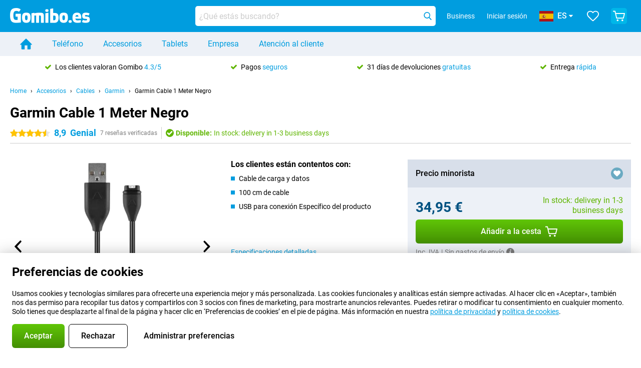

--- FILE ---
content_type: text/html; charset=UTF-8
request_url: https://www.gomibo.es/accesorio-detalles/garmin-cable-1-meter-negro
body_size: 32159
content:
<!DOCTYPE html>

<html lang="es-ES" data-lang="es">
	<head>
		
						<title data-react-helmet="true">Garmin Cable 1 Meter Negro - Gomibo.es</title>

			
				<meta http-equiv="Content-Type" content="text/html; charset=UTF-8" data-react-helmet="true">
				<meta http-equiv="X-UA-Compatible" content="IE=edge" data-react-helmet="true">

				<meta name="author" content="Gomibo.es" data-react-helmet="true">
				<meta name="copyright" content="&copy; Gomibo.es" data-react-helmet="true">
				<meta name="viewport" content="width=device-width, initial-scale=1" data-react-helmet="true">
				<meta name="format-detection" content="telephone=no" data-react-helmet="true">

				<meta name="google-site-verification" content="TvBeIyAFVVs_hVEQKqVUUEVnS6z23d06wqhdX3KgngM" data-react-helmet="true">

				<meta name="description" content="Descubre aquí todo sobre el Garmin Cable 1 Meter Negro: imágenes, características y precios ✓ Haz tu pedido antes de las 23:59 para recibirlo mañana ✓ Hasta 31 días de devolución gratuita" data-react-helmet="true">
				<meta name="robots" content="index,follow" data-react-helmet="true">
				<link rel="canonical" href="https://www.gomibo.es/accesorio-detalles/garmin-cable-1-meter-negro" data-react-helmet="true">
			
			
					<link data-react-helmet="true" rel="alternate" href="https://www.belsimpel.nl/accessoire-detail/garmin-kabel-100-cm-zwart" hreflang="nl-nl">
					<link data-react-helmet="true" rel="alternate" href="https://www.gomibo.de/zubehoer-detail/garmin-kabel-100-cm-schwarz" hreflang="de-de">
					<link data-react-helmet="true" rel="alternate" href="https://www.gomibo.at/zubehoer-detail/garmin-kabel-100-cm-schwarz" hreflang="de-at">
					<link data-react-helmet="true" rel="alternate" href="https://www.gomibo.ie/accessory-detail/garmin-cable-100-cm-black" hreflang="en-ie">
					<link data-react-helmet="true" rel="alternate" href="https://www.gomibo.be/nl/accessoire-detail/garmin-kabel-100-cm-zwart" hreflang="nl-be">
					<link data-react-helmet="true" rel="alternate" href="https://www.gomibo.be/fr/accessoire-detail/garmin-cable-1-metre-noir" hreflang="fr-be">
					<link data-react-helmet="true" rel="alternate" href="https://www.gomibo.co.uk/accessory-detail/garmin-cable-100-cm-black" hreflang="en-gb">
					<link data-react-helmet="true" rel="alternate" href="https://www.gomibo.se/en/accessory-detail/garmin-cable-100-cm-black" hreflang="en-se">
					<link data-react-helmet="true" rel="alternate" href="https://www.gomibo.se/tillbehor-detaljer/garmin-kabel-1-meter-svart" hreflang="sv-se">
					<link data-react-helmet="true" rel="alternate" href="https://www.gomibo.ch/de/zubehoer-detail/garmin-kabel-100-cm-schwarz" hreflang="de-ch">
					<link data-react-helmet="true" rel="alternate" href="https://www.gomibo.ch/en/accessory-detail/garmin-cable-100-cm-black" hreflang="en-ch">
					<link data-react-helmet="true" rel="alternate" href="https://www.gomibo.ch/it/accessorio-dettaglio/garmin-cavo-1-metro-nero" hreflang="it-ch">
					<link data-react-helmet="true" rel="alternate" href="https://www.gomibo.ch/fr/accessoire-detail/garmin-cable-1-metre-noir" hreflang="fr-ch">
					<link data-react-helmet="true" rel="alternate" href="https://www.gomibo.fi/en/accessory-detail/garmin-cable-100-cm-black" hreflang="en-fi">
					<link data-react-helmet="true" rel="alternate" href="https://www.gomibo.fi/lisavarusteiden-tiedot/garmin-kaapeli-1-metri-musta" hreflang="fi-fi">
					<link data-react-helmet="true" rel="alternate" href="https://www.gomibo.pl/en/accessory-detail/garmin-cable-100-cm-black" hreflang="en-pl">
					<link data-react-helmet="true" rel="alternate" href="https://www.gomibo.pl/szczegoly-akcesoriow/garmin-kabel-1m-czarny" hreflang="pl-pl">
					<link data-react-helmet="true" rel="alternate" href="https://www.gomibo.it/en/accessory-detail/garmin-cable-100-cm-black" hreflang="en-it">
					<link data-react-helmet="true" rel="alternate" href="https://www.gomibo.it/accessorio-dettaglio/garmin-cavo-1-metro-nero" hreflang="it-it">
					<link data-react-helmet="true" rel="alternate" href="https://www.gomibo.es/en/accessory-detail/garmin-cable-100-cm-black" hreflang="en-es">
					<link data-react-helmet="true" rel="alternate" href="https://www.gomibo.es/accesorio-detalles/garmin-cable-1-meter-negro" hreflang="es-es">
					<link data-react-helmet="true" rel="alternate" href="https://www.gomibo.cz/en/accessory-detail/garmin-cable-100-cm-black" hreflang="en-cz">
					<link data-react-helmet="true" rel="alternate" href="https://www.gomibo.cz/prislusenstvi-podrobnosti/garmin-cable-1-metr-cerny" hreflang="cs-cz">
					<link data-react-helmet="true" rel="alternate" href="https://www.gomibo.no/en/accessory-detail/garmin-cable-100-cm-black" hreflang="en-no">
					<link data-react-helmet="true" rel="alternate" href="https://www.gomibo.no/tilbehor-detailjer/garmin-kabel-1-meter-svart" hreflang="no-no">
					<link data-react-helmet="true" rel="alternate" href="https://www.gomibo.fr/en/accessory-detail/garmin-cable-100-cm-black" hreflang="en-fr">
					<link data-react-helmet="true" rel="alternate" href="https://www.gomibo.fr/accessoire-detail/garmin-cable-1-metre-noir" hreflang="fr-fr">
					<link data-react-helmet="true" rel="alternate" href="https://www.gomibo.dk/en/accessory-detail/garmin-cable-100-cm-black" hreflang="en-dk">
					<link data-react-helmet="true" rel="alternate" href="https://www.gomibo.dk/tilbehor-detaljer/garmin-kabel-1-meter-sort" hreflang="da-dk">
					<link data-react-helmet="true" rel="alternate" href="https://www.gomibo.gr/en/accessory-detail/garmin-cable-100-cm-black" hreflang="en-gr">
					<link data-react-helmet="true" rel="alternate" href="https://www.gomibo.hr/en/accessory-detail/garmin-cable-100-cm-black" hreflang="en-hr">
					<link data-react-helmet="true" rel="alternate" href="https://www.gomibo.cy/en/accessory-detail/garmin-cable-100-cm-black" hreflang="en-cy">
					<link data-react-helmet="true" rel="alternate" href="https://www.gomibo.ee/en/accessory-detail/garmin-cable-100-cm-black" hreflang="en-ee">
					<link data-react-helmet="true" rel="alternate" href="https://www.gomibo.hu/en/accessory-detail/garmin-cable-100-cm-black" hreflang="en-hu">
					<link data-react-helmet="true" rel="alternate" href="https://www.gomibo.lu/en/accessory-detail/garmin-cable-100-cm-black" hreflang="en-lu">
					<link data-react-helmet="true" rel="alternate" href="https://www.gomibo.lv/en/accessory-detail/garmin-cable-100-cm-black" hreflang="en-lv">
					<link data-react-helmet="true" rel="alternate" href="https://www.gomibo.lt/en/accessory-detail/garmin-cable-100-cm-black" hreflang="en-lt">
					<link data-react-helmet="true" rel="alternate" href="https://www.gomibo.mt/en/accessory-detail/garmin-cable-100-cm-black" hreflang="en-mt">
					<link data-react-helmet="true" rel="alternate" href="https://www.gomibo.pt/en/accessory-detail/garmin-cable-100-cm-black" hreflang="en-pt">
					<link data-react-helmet="true" rel="alternate" href="https://www.gomibo.pt/detalhe-acessorios/garmin-cabo-1-metro-preto" hreflang="pt-pt">
					<link data-react-helmet="true" rel="alternate" href="https://www.gomibo.ro/en/accessory-detail/garmin-cable-100-cm-black" hreflang="en-ro">
					<link data-react-helmet="true" rel="alternate" href="https://www.gomibo.sk/en/accessory-detail/garmin-cable-100-cm-black" hreflang="en-sk">
					<link data-react-helmet="true" rel="alternate" href="https://www.gomibo.si/en/accessory-detail/garmin-cable-100-cm-black" hreflang="en-si">
			

			
									<link
						rel="preconnect"
						href="//bsimg.nl"
												data-react-helmet="true"
					>
									<link
						rel="preconnect"
						href="//www.google-analytics.com"
												data-react-helmet="true"
					>
									<link
						rel="preconnect"
						href="//www.googletagmanager.com"
												data-react-helmet="true"
					>
									<link
						rel="preconnect"
						href="//googleads.g.doubleclick.net"
													crossorigin
												data-react-helmet="true"
					>
									<link
						rel="preconnect"
						href="//connect.facebook.net"
													crossorigin
												data-react-helmet="true"
					>
									<link
						rel="preconnect"
						href="//www.facebook.com"
													crossorigin
												data-react-helmet="true"
					>
									<link
						rel="preconnect"
						href="//s3-eu-west-1.amazonaws.com"
													crossorigin
												data-react-helmet="true"
					>
				
									<link href="https://www.googletagmanager.com/gtag/js?id=G-H2ETQT4G52" rel="preload" as="script">
				
									<script>
						(function(w, d, s, l, i, z) {
							w[l] = w[l] || [];
							w[l].push({
								'gtm.start': new Date().getTime(),
								event: 'gtm.js'
							});
							var f = d.getElementsByTagName(s)[0],
								j = d.createElement(s),
								dl = l != 'dataLayer' ? '&l=' + l : '';
							j.async = true;
							j.src = z + '/aabcona/gtm.js?id=' + i + dl;
							f.parentNode.insertBefore(j, f);
						})(window, document, 'script', 'dataLayer', 'GTM-K28RR4XR', 'https://www.gomibo.es');
					</script>
							

			
			
				<meta name="theme-color" content="#009ddf" data-react-helmet="true"> 				<link rel="icon" type="image/png" href="https://bsimg.nl/assets/img/shared/branding/gomibo_es/favicon/favicon-96x96.png" sizes="96x96" data-react-helmet="true" />
				<link rel="icon" type="image/svg+xml" href="https://bsimg.nl/assets/img/shared/branding/gomibo_es/favicon/favicon.svg" data-react-helmet="true" />
				<link rel="shortcut icon" href="https://bsimg.nl/assets/img/shared/branding/gomibo_es/favicon/favicon.ico" data-react-helmet="true" />
				<link rel="apple-touch-icon" sizes="180x180" href="https://bsimg.nl/assets/img/shared/branding/gomibo_es/favicon/apple-touch-icon.png" data-react-helmet="true" />
			

			
							

			
				<meta name="twitter:card" content="summary_large_image" data-react-helmet="true">
									<meta name="twitter:site" content="@gomibo" data-react-helmet="true">
							

			
				<meta property="og:locale" content="es_ES" data-react-helmet="true">
				<meta property="og:type" content="website" data-react-helmet="true">
				<meta property="og:site_name" content="Gomibo.es" data-react-helmet="true">
				
					<meta property="og:url" content="https://www.gomibo.es/accesorio-detalles/garmin-cable-1-meter-negro" data-react-helmet="true">
					<meta property="og:title" content="Garmin Cable 1 Meter Negro" data-react-helmet="true">
					<meta property="og:description" content="Bekijk hier alles over de Garmin Cable 1 Meter Negro: afbeeldingen, specificaties, prijzen. Bestel &#039;m, snel en voordelig bij Gomibo.es!" data-react-helmet="true">
				
				
					<meta property="og:image" content="https://bsimg.nl/images/garmin-kabel-100-cm-zwart_3.png/gcTj9rWmKtMEtC18azo_Ndm1pa8%3D/fit-in/0x0/filters%3Aupscale%28%29" data-react-helmet="true">
					<meta property="og:image:secure_url" content="https://bsimg.nl/images/garmin-kabel-100-cm-zwart_3.png/gcTj9rWmKtMEtC18azo_Ndm1pa8%3D/fit-in/0x0/filters%3Aupscale%28%29" data-react-helmet="true">
					
						<meta property="og:image:width" content="325" data-react-helmet="true">
					
					
						<meta property="og:image:height" content="505" data-react-helmet="true">
					
				
			

			
			<script id="head_breadcrumbs" type="application/ld+json" data-react-helmet="true">
				{
    "@context": "https://schema.org",
    "@type": "BreadcrumbList",
    "itemListElement": [
        {
            "@type": "ListItem",
            "position": 1,
            "item": {
                "@id": "https://www.gomibo.es/",
                "name": "Home"
            }
        },
        {
            "@type": "ListItem",
            "position": 2,
            "item": {
                "@id": "https://www.gomibo.es/accesorios",
                "name": "Accesorios"
            }
        },
        {
            "@type": "ListItem",
            "position": 3,
            "item": {
                "@id": "https://www.gomibo.es/cables",
                "name": "Cables"
            }
        },
        {
            "@type": "ListItem",
            "position": 4,
            "item": {
                "@id": "https://www.gomibo.es/cables/garmin",
                "name": "Garmin"
            }
        },
        {
            "@type": "ListItem",
            "position": 5,
            "item": {
                "@id": "https://www.gomibo.es/accesorio-detalles/garmin-cable-1-meter-negro",
                "name": "Garmin Cable 1 Meter Negro"
            }
        }
    ]
}
			</script>
		

			
			<script id="head_schema" type="application/ld+json" data-react-helmet="true">
				{
    "@context": "https://schema.org",
    "@type": "Product",
    "name": "Garmin Cable 1 Meter Negro",
    "image": [
        "https://bsimg.nl/images/garmin-kabel-100-cm-zwart_3.png/gcTj9rWmKtMEtC18azo_Ndm1pa8%3D/fit-in/0x0/filters%3Aupscale%28%29",
        "https://bsimg.nl/images/garmin-kabel-100-cm-zwart_4.png/JvY-Jke7_T6iFP-EfNQUZ0bl8Mw%3D/fit-in/0x0/filters%3Aupscale%28%29"
    ],
    "url": "https://www.gomibo.es/accesorio-detalles/garmin-cable-1-meter-negro",
    "description": "Sobre el Garmin Cable 1 Meter Negro: \u00a1especificaciones, rese\u00f1as, contratos, noticias, consejos y trucos, preguntas frecuentes, accesorios y c\u00f3mo pedir el producto!",
    "gtin13": "0753759254445",
    "sku": "010-12983-00",
    "brand": {
        "@type": "Thing",
        "name": "Garmin"
    },
    "aggregateRating": {
        "@type": "AggregateRating",
        "ratingValue": 8.9000000000000004,
        "reviewCount": 7,
        "bestRating": 10,
        "worstRating": 0
    },
    "offers": {
        "@type": "Offer",
        "priceCurrency": "EUR",
        "price": "34.95",
        "url": "https://www.gomibo.es/accesorio-detalles/garmin-cable-1-meter-negro",
        "itemCondition": "https://schema.org/NewCondition",
        "availability": "https://schema.org/InStock",
        "seller": {
            "@type": "Organization",
            "name": "Gomibo.es",
            "url": "https://www.gomibo.es",
            "logo": "https://bsimg.nl/assets/img/shared/branding/gomibo_es/social/share_logo.png",
            "email": "info@gomibo.es",
            "telephone": "+34800000299"
        }
    }
}
			</script>
		

							<script>
					try {
						if (!/^(?!Windows).*Linux.*Android [0-9]+[0-9.]*/i.test(navigator.userAgent)) {
							var document_head = document.getElementsByTagName('head')[0];
							var fonts_css_link = document.createElement('link');
							fonts_css_link.rel = 'stylesheet';
							fonts_css_link.type = 'text/css';
							fonts_css_link.media = 'screen';
														fonts_css_link.href = "/assets/css/responsive/gomibo/fonts.css?57619e445f74a8f4813f54ec89280902";
							document_head.appendChild(fonts_css_link);
						}
					} catch (err) {
											}
				</script>
			
						<script type="module" src="/assets/react/vendor.js?719b26a265f96ecdf9d0"></script>
			<script type="module" src="/assets/react/commons.js?3087ca1da660f7a1035e"></script>
			<script type="module" src="/assets/react/app.js?1751a02631d8460c4222"></script>
			<script type="module" src="/assets/react/header.js?9a1d199f0597956cd86e"></script>
			
	<script type="module" src="/assets/react/productdetail.js?b3a862aba02bd40e3755"></script>
	<link rel="preload" as="image" href="https://bsimg.nl/assets/img/shared/branding/gomibo_es/logo/site_header.png">
			<link rel="preload" as="image" href="https://bsimg.nl/images/garmin-kabel-100-cm-zwart_3.png/1nyFBjMqE4GALeVtwXKvboN5pYM%3D/fit-in/365x365/filters%3Aformat%28png%29%3Aupscale%28%29" imagesrcset="https://bsimg.nl/images/garmin-kabel-100-cm-zwart_3.png/td6AMO-imTV_XMkEP-QXadtG1hw%3D/fit-in/365x365/filters%3Aformat%28webp%29%3Aupscale%28%29 365w,https://bsimg.nl/images/garmin-kabel-100-cm-zwart_3.png/6DLclcVtyVtI9APr0CL1wJSxpmY%3D/fit-in/730x730/filters%3Aformat%28webp%29%3Aupscale%28%29 730w,https://bsimg.nl/images/garmin-kabel-100-cm-zwart_3.png/RvYeKIw_x2FrtSHtKhMt6ucTy88%3D/fit-in/1095x1095/filters%3Aformat%28webp%29%3Aupscale%28%29 1095w" imagesizes="100vw">
	

						
						

    	<script data-name="windowVariable">window.allowSentry = "true"</script>
	<script data-name="windowVariable">window.deployedGitSha = "3783ec6254664f19db1259c09a4d158d30600c73"</script>
	<script data-name="windowVariable">window.sentryDsn = "https://748af9a1ce5f480290c68043c76a1ea2@sentry.belsimpel.nl/11"</script>
	<script data-name="windowVariable">window.staggeredVariations = "null"</script>



                        	<script data-name="windowVariable">window.translations = "[{\"es\":{\"\":\"\",\"%number_of_reviews% verified review\":[\"{count, plural,\",\"one {%number_of_reviews% rese\\u00f1a verificada}\",\"other {%number_of_reviews% rese\\u00f1as verificadas}\",\"}\"],\"%number_of_stars% star\":[\"{count, plural,\",\"one {%number_of_stars% estrella}\",\"other {%number_of_stars% estrellas}\",\"}\"],\"(This review is) about [provider name]\\u0004about %provider_name%\":\"acerca de %provider_name%\",\"(This review is) about the [variant name]\\u0004about the %variant_name%\":\"acerca del %variant_name%\",\"(excl. VAT)\":\"(exc. IVA)\",\"(provider dependent)\":\"(dependiente de la compa\\u00f1\\u00eda)\",\"9701 DA\":\"9701 DA\",\"Add %product_name% to your shopping cart\":\"A\\u00f1ade %product_name% a tu carrito de la compra\",\"All news articles\":\"Todos los art\\u00edculos de noticias\",\"All pros & cons\":\"Todas las ventajas y desventajas\",\"All reviews\":\"Todas las rese\\u00f1as\",\"Buy a SIM Free %product_group_name%? The options:\":\"\\u00bfCompra una SIM gratis %product_group_name%? Opciones:\",\"Buy the %product_group_name%? The options:\":\"\\u00bfComprar el %product_group_name%? Opciones:\",\"Capacity\":\"Capacidad\",\"Capacity:\":\"Capacidad:\",\"Change address\":\"Cambiar la direcci\\u00f3n\",\"Check postal code\":\"Comprobar el c\\u00f3digo postal\",\"Choose your provider...\":\"Elige tu compa\\u00f1\\u00eda...\",\"Colour\":\"Color\",\"Colour and capacity\":\"Color y capacidad\",\"Colour and capacity:\":\"Color y capacidad:\",\"Colour:\":\"Color:\",\"Complete description\":\"Descripci\\u00f3n completa\",\"Con\":\"Con\",\"Condition:\":\"Estado:\",\"Confirm\":\"Confirmar\",\"Delivery time\":\"Tiempo de entrega:\",\"Detailed specifications\":\"Especificaciones detalladas\",\"Device upfront\":\"Dispositivo por adelantado\",\"Enter your email address\":\"Introduce tu direcci\\u00f3n de correo electr\\u00f3nico\",\"Estimated retail price\":\"Precio de venta estimado\",\"Everything about %provider% and your contract\":\"Todo acerca de %provider% y tu contrato\",\"Everything about the %product_group_name%\":\"Todo sobre el %product_group_name%\",\"Excl. VAT\":\"Exc. IVA\",\"Go straight to:\":\"Ve directamente a:\",\"Hide compatible products\":\"Ocultar productos compatibles\",\"House number\":\"N\\u00famero de casa\",\"House number:\":\"N\\u00famero de casa:\",\"How are our reviews created?\":\"\\u00bfC\\u00f3mo se crean nuestras rese\\u00f1as?\",\"I recommend this product\":\"Recomiendo este producto\",\"Icon %name%\":\"Icono %name%\",\"In stock\":\"Disponible\",\"In stock:\":\"Disponible:\",\"Incl. VAT\":\"Inc. IVA\",\"Information\":\"Informaci\\u00f3n\",\"Keep me updated\":\"Inf\\u00f3rmame puntualmente\",\"Language:\":\"Idioma:\",\"Loading...\":\"Cargando...\",\"More information\":\"M\\u00e1s informaci\\u00f3n\",\"More videos\":\"M\\u00e1s v\\u00eddeos\",\"News article contains a video\":\"El art\\u00edculo contiene un v\\u00eddeo\",\"No reviews yet\":\"Todav\\u00eda no hay rese\\u00f1as\",\"Not in stock\":\"No disponible en existencias\",\"Not in stock %clr_grey_dark%%plain%at this store %with_provider% %end_plain%%end_clr_grey_dark%\":\"No disponible en existencias %clr_grey_dark%%plain% en esta tienda %with_provider% %end_plain%%end_clr_grey_dark%\",\"Not in stock %clr_grey_dark%%plain%at this store%end_plain%%end_clr_grey_dark%\":\"No disponible en existencias %clr_grey_dark%%plain% en esta tienda%end_plain%%end_clr_grey_dark%\",\"Order\":\"Pedido\",\"Play video\":\"Reproduce el video\",\"Postal code\":\"C\\u00f3digo postal\",\"Postal code:\":\"C\\u00f3digo postal:\",\"Price\":\"Precio\",\"Pro\":\"Pro\",\"Provider-dependent delivery time\":\"Tiempo de entrega dependiente de la compa\\u00f1\\u00eda\",\"Rate this review with a \'thumbs down\'\":\"Califica esta rese\\u00f1a con un voto negativo\",\"Rate this review with a \'thumbs up\'\":\"Valora esta rese\\u00f1a con un voto positivo\",\"Repairability index\":\"\\u00cdndice de reparabilidad\",\"Retail price\":\"Precio minorista\",\"Scroll down for more information\":\"Despl\\u00e1zate hacia abajo para obtener m\\u00e1s informaci\\u00f3n\",\"See terms and conditions for special offers\":\"Ver t\\u00e9rminos y condiciones para ofertas especiales\",\"Select your bundle:\":\"Selecciona tu paquete:\",\"Show all compatible products (%amount%)\":\"Mostrar todos los productos compatibles (%amount%)\",\"Something went wrong while saving your rating. Please try again in a few minutes.\":\"Algo sali\\u00f3 mal al guardar tu valoraci\\u00f3n. Por favor, int\\u00e9ntalo de nuevo en unos minutos.\",\"Sort by:\":\"Ordenar por:\",\"Special Offer:\":\"Oferta especial:\",\"Storage\":\"Almacenamiento\",\"Store availability\":\"Disponibilidad de la tienda\",\"Store:\":[\"{count, plural,\",\"one {Tienda:}\",\"other {Tiendas:}\",\"}\"],\"Suffix\":\"Sufijo\",\"The %product_name% is compatible to use in combination with the following phones and tablets.\":\"El %product_name% se puede usar en combinaci\\u00f3n con los siguientes tel\\u00e9fonos y tablets.\",\"The benefits of ordering at %domain_name%\":\"Los beneficios de pedir en %domain_name%\",\"Tip!\":\"\\u00a1Sugerencia!\",\"Video\":\"Video\",\"Video:\":\"Video:\",\"View all outlets\":\"Ver todos los outlets\",\"View frequencies\":\"Ver frecuencias\",\"You cannot re-rate this review\":\"No puedes volver a calificar esta rese\\u00f1a\",\"Your email address\":\"Tu direcci\\u00f3n de correo electr\\u00f3nico\",\"a\":\"a\",\"excl. VAT\":\"exc. IVA\",\"from:\":\"de:\"}},{\"es\":{\"\":\"\",\"%bold%Please note!%end_bold% Certain products have been removed from your favourites list because they are no longer available or the bundle has changed.\":\"%bold%Recuerda:%end_bold% Ciertos productos se han eliminado de tu lista de favoritos porque ya no est\\u00e1n disponibles o el paquete ha cambiado.\",\"%contract_duration_in_months% month\":[\"{count, plural,\",\"one {%contract_duration_in_months% mes}\",\"other {%contract_duration_in_months% meses}\",\"}\"],\"%credit% prepaid credit\":\"%credit% cr\\u00e9dito prepago\",\"%number% options selected\":\"%number% opciones seleccionadas\",\"%number_of_items% item\":[\"{count, plural,\",\"one {%number_of_items% art\\u00edculo}\",\"other {%number_of_items% art\\u00edculos}\",\"}\"],\"%number_of_orders% pending order\":[\"{count, plural,\",\"one {%number_of_orders% pedido pendiente}\",\"other {%number_of_orders% pedidos pendientes}\",\"}\"],\"%number_of_reviews% review\":[\"{count, plural,\",\"one {%number_of_reviews% rese\\u00f1a}\",\"other {%number_of_reviews% rese\\u00f1as}\",\"}\"],\"%number_of_reviews% verified review\":[\"{count, plural,\",\"one {%number_of_reviews% rese\\u00f1a verificada}\",\"other {%number_of_reviews% rese\\u00f1as verificadas}\",\"}\"],\"%number_of_stars% star\":[\"{count, plural,\",\"one {%number_of_stars% estrella}\",\"other {%number_of_stars% estrellas}\",\"}\"],\"%provider_name% Data Only contract\":\"%provider_name% Contrato de s\\u00f3lo datos\",\"%provider_name% Data Only upgrade\":\"%provider_name% Cambio a s\\u00f3lo datos\",\"%provider_name% Sim Only contract\":\"%provider_name% Contrato S\\u00f3lo SIM\",\"%provider_name% Sim Only contract - Young\":\"%provider_name% Contrato S\\u00f3lo SIM - Juventud\",\"%provider_name% Sim Only upgrade\":\"%provider_name% Cambio a S\\u00f3lo SIM\",\"%provider_name% Sim Only upgrade - Young\":\"%provider_name% Cambio a S\\u00f3lo SIM - Juventud\",\"%provider_name% contract\":\"%provider_name% contrato\",\"%provider_name% contract - Young\":\"%provider_name% contrato - Juventud\",\"%provider_name% upgrade\":\"%provider_name% cambio de contrato\",\"%provider_name% upgrade - Young\":\"%provider_name% cambio de contrato - Juventud\",\"(excl. VAT):\":\"(exc. IVA):\",\"1 year\":\"1 a\\u00f1o\",\"2 year\":\"2 a\\u00f1o\",\"3-in-1 SIM card\":\"Tarjeta SIM 3 en 1\",\"A letter with a simple step-by-step plan is included with the delivered SIM card. We will transfer your own phone number to your new SIM card on the same day that you perform these steps.\":\"Se incluye una carta con un plan simple paso a paso con la tarjeta SIM entregada. Transferiremos tu propio n\\u00famero de tel\\u00e9fono a tu nueva tarjeta SIM el mismo d\\u00eda que realices estos pasos.\",\"A verification token has been sent to your email address. Fill in this verification token to log in.\":\"Se ha enviado un testigo de verificaci\\u00f3n a su direcci\\u00f3n de correo electr\\u00f3nico. Rellene este para iniciar sesi\\u00f3n.\",\"Accessories made for the %device_name% - Recommended by our experts\":\"Accesorios hechos para el %device_name%: las recomendaciones de nuestros expertos\",\"Add %product_name% to your shopping cart\":\"A\\u00f1ade %product_name% a tu carrito de la compra\",\"Add products to your favourites by clicking on \":\"A\\u00f1ade productos a tus favoritos haciendo clic en \",\"Add to your favourites\":\"A\\u00f1ade a tus favoritos\",\"Added\":\"A\\u00f1adido\",\"Added to your shopping cart\":\"Se ha a\\u00f1adido a tu carrito de la compra\",\"After %amount% month:\":[\"{count, plural,\",\"one {Despu\\u00e9s de %amount% mes:}\",\"other {Despu\\u00e9s de %amount% meses:}\",\"}\"],\"All options\":\"Todas las opciones\",\"Already have an account?\":\"\\u00bfYa tienes una cuenta?\",\"Amount\":\"Cantidad\",\"Amount:\":\"Importe:\",\"Are you staying with the same provider?\":\"\\u00bfTe quedas con la misma compa\\u00f1\\u00eda?\",\"As the name suggests, you\'ll receive 3 sizes in 1.\":\"Como sugiere el nombre, recibir\\u00e1s 3 tama\\u00f1os en 1.\",\"At home or at work:\":\"En casa o en el trabajo:\",\"At home, at work, or via PostNL pick-up point:\":\"En casa, en el trabajo o en el punto de recogida de PostNL:\",\"Business\":\"Empresa\",\"By entering your details, you agree to our privacy statement.\":\"Al introducir tus datos, aceptas nuestra declaraci\\u00f3n de privacidad.\",\"Cable connection\":\"Conexi\\u00f3n por cable\",\"Can you transfer %number%?\":\"\\u00bfPuedes portar tu %number%?\",\"Change shopping cart\":\"Cambiar la cesta de la compra\",\"Check now\":\"Comprobar ahora\",\"Check other data\":\"Comprobar otros datos\",\"Check with %current_provider% if you can already take or renew %phone_number% and see your personal discount\":\"Comprobar con %current_provider% si ya puedes cambiar de contrato o de compa\\u00f1\\u00eda el %phone_number%:\",\"Check with %current_provider% whether you can already upgrade or transfer %phone_number%:\":\"Comprobar con %current_provider% si ya puedes cambiar de contrato o de compa\\u00f1\\u00eda el %phone_number%:\",\"Choose your bundle\":\"Elige tu paquete\",\"Choose your provider...\":\"Elige tu compa\\u00f1\\u00eda...\",\"Choose your upgrade\":\"Elige tu cambio\",\"Clear entered value\":\"Borrar valor indicado\",\"Click on the link in the email to activate your account.\":\"Haz clic en el enlace del correo electr\\u00f3nico para activar tu cuenta.\",\"Click on the link in the email to reset your password.\":\"Haz clic en el enlace del correo electr\\u00f3nico para restablecer tu contrase\\u00f1a.\",\"Close\":\"Cerrar\",\"Close this message\":\"Cerrar este mensaje\",\"Compact version\\u0004Add to cart\":\"A la cesta\",\"Confirm\":\"Confirmar\",\"Confirm that this is you\":\"Confirme que es usted\",\"Continue\":\"Continuar\",\"Continue shopping\":\"Seguir comprando\",\"Contract:\":\"Contrato:\",\"Copper connection\":\"Conexi\\u00f3n de cobre\",\"Create a new password for\":\"Crear una nueva contrase\\u00f1a para\",\"Create account\":\"Crear una cuenta\",\"Create password\":\"Crear contrase\\u00f1a\",\"Credit after registration at the provider.\":\"Cr\\u00e9dito despu\\u00e9s del registro en la compa\\u00f1\\u00eda.\",\"DSL connection\":\"Conexi\\u00f3n DSL\",\"Date of birth\":\"Fecha de nacimiento\",\"Delete\":\"Borrar\",\"Detailed information\":\"Informaci\\u00f3n detallada\",\"Device payment:\":\"Pago del dispositivo:\",\"Device upfront\":\"Dispositivo por adelantado\",\"Didn\'t receive an email? Please check your spam folder, or request the verification email again by\":\"\\u00bfNo ha recibido un correo electr\\u00f3nico? Compruebe su carpeta de correo no deseado o solicite de nuevo el correo electr\\u00f3nico de verificaci\\u00f3n en\",\"Didn\'t receive an email? Please check your spam folder, or request the verification email again in %time% seconds.\":\"\\u00bfNo ha recibido un correo electr\\u00f3nico? Comprueba tu carpeta de correo no deseado o vuelve a solicitar el correo de verificaci\\u00f3n en %time% segundos.\",\"Do you get a loyalty discount?\":\"\\u00bfRecibir\\u00e1s un descuento por fidelidad?\",\"Do you keep getting this message? Please try again in a couple of minutes.\":\"\\u00bfSigues recibiendo este mensaje? Por favor, vuelve a probar en un par de minutos.\",\"Do you want to save your favourites and be able to view them again at a later time?\":\"\\u00bfQuieres guardar tus favoritos y poder volver a verlos m\\u00e1s tarde?\",\"Don\'t have an account yet?\":\"\\u00bfA\\u00fan no tienes una cuenta?\",\"Don\'t lose sight of your favourites!\":\"\\u00a1No pierdas de vista tus favoritos!\",\"Don\'t worry - free 31-day return period\":\"No te preocupes: periodo de devoluci\\u00f3n gratuito de 31 d\\u00edas\",\"Done in 2 minutes.\":\"Hecho en 2 minutos.\",\"Email address\":\"Direcci\\u00f3n de correo electr\\u00f3nico\",\"Enter your current phone number\":\"Indica tu n\\u00famero de tel\\u00e9fono actual\",\"Enter your email address so we can send you an email to activate your account.\":\"Introduce tu direcci\\u00f3n de correo electr\\u00f3nico para que podamos enviarte un mensaje para activar tu cuenta.\",\"Enter your email address so we can send you an email to reset your password.\":\"Introduce tu direcci\\u00f3n de correo electr\\u00f3nico para que podamos enviarte un correo electr\\u00f3nico para restablecer tu contrase\\u00f1a.\",\"Excl. VAT\":\"Exc. IVA\",\"Expected delivery time:\":\"Plazo de entrega previsto:\",\"External shop reviews\":\"Rese\\u00f1as externas de la tienda\",\"Featured deal!\":\"\\u00a1Oferta destacada!\",\"Fiber connection\":\"Conexi\\u00f3n de fibra\",\"Find and select your model\":\"Busca y selecciona tu modelo\",\"First month from %old_price% per month now only:\":[\"{count, plural,\",\"one {El primer mes desde %old_price% al mes, ahora s\\u00f3lo:}\",\"other {Los primeros %discount_period% meses desde %old_price% al mes, ahora s\\u00f3lo:}\",\"}\"],\"First month:\":[\"{count, plural,\",\"one {Primer mes:}\",\"other {Primeros %amount% meses:}\",\"}\"],\"For questions or persisting problems, you can always reach us via\":\"Si tienes preguntas o problemas persistentes, siempre puedes ponerte en contacto con nosotros mediante\",\"For your %provider% contract\":\"Para tu contrato de %provider%\",\"Forgot your password?\":\"\\u00bfHas olvidado tu contrase\\u00f1a?\",\"From the moment that your number is transferred to %provider_name%, your old contract will be cancelled.\":\"Desde el momento en que tu n\\u00famero se transfiera a %provider_name%, se cancelar\\u00e1 tu antiguo contrato.\",\"From the moment that your number is transferred, your old contract will be cancelled.\":\"Desde el momento en que se transfiera tu n\\u00famero, se cancelar\\u00e1 tu antiguo contrato.\",\"Get a loyalty discount! Which products are already registered to your address?\":\"Consigue un descuento por fidelidad. \\u00bfQu\\u00e9 productos est\\u00e1n ya registrados en tu direcci\\u00f3n?\",\"Hide\":\"Ocultar\",\"House number\":\"N\\u00famero de casa\",\"Imperative\\u0004Log in\":\"Iniciar sesi\\u00f3n\",\"Imperative\\u0004create an account.\":\"crear una cuenta.\",\"In order to qualify for the loyalty discount of %selector%, you need more %provider% products.\":\"Para obtener el descuento de fidelidad de %selector%, necesitas m\\u00e1s %provider% productos.\",\"In stock\":\"Disponible\",\"In the meantime, you\'ll be able to use your old SIM card.\":\"Mientras tanto, podr\\u00e1 utilizar tu antigua tarjeta SIM.\",\"Incl. VAT\":\"Inc. IVA\",\"Invalid address.\":\"Direcci\\u00f3n no v\\u00e1lida.\",\"Invalid date of birth.\":\"Fecha de nacimiento no v\\u00e1lida.\",\"It doesn\'t matter which provider you\'ve chosen.\":\"No importa qu\\u00e9 compa\\u00f1\\u00eda hayas elegido.\",\"Leave blank to view all results\":\"D\\u00e9jalo en blanco para ver todos los resultados\",\"Less options\":\"Menos opciones\",\"Loading...\":\"Cargando...\",\"Log in\":\"Iniciar sesi\\u00f3n\",\"Log in to %brand_name%\":\"Acceder a %brand_name%\",\"Log in with your order number\":\"Inicia sesi\\u00f3n con tu n\\u00famero de pedido\",\"Login\":\"Inicio de sesi\\u00f3n\",\"Long per month\\u0004Total per month:\":\"Total por mes:\",\"Medium\":\"Medio\",\"Micro SIM card\":\"Tarjeta micro SIM\",\"Mini SIM card\":\"Tarjeta mini SIM\",\"Minimum 8 characters\":\"M\\u00ednimo 8 caracteres\",\"Minimum age of contracts is 18 years. Is the contract in the name of your parent(s)? Fill in the details that are known to the provider.\":\"La edad m\\u00ednima para suscribir un contrato es de 18 a\\u00f1os. \\u00bfEst\\u00e1 el contrato a nombre de tus padres? Rellena los detalles que conoce la compa\\u00f1\\u00eda.\",\"Monthly terminable\":\"Terminable mensual\",\"More information\":\"M\\u00e1s informaci\\u00f3n\",\"Most new smartphones use this type of SIM card.\":\"La mayor\\u00eda de los smartphones nuevos utilizan este tipo de tarjeta SIM.\",\"Nano SIM card\":\"Tarjeta nano SIM\",\"New contract\":\"Nuevo contrato\",\"New:\":\"Nuevo:\",\"Next\":\"Siguiente\",\"No connection charge and done in 2 minutes.\":\"Sin tarifa de conexi\\u00f3n y listo en 2 minutos.\",\"No double charges\":\"Sin dobles cobros\",\"No email address has been entered.\":\"No se ha introducido ninguna direcci\\u00f3n de correo electr\\u00f3nico.\",\"No results found\":\"No se han encontrado resultados\",\"No results found.\":\"No se han encontrado resultados.\",\"No reviews yet\":\"Todav\\u00eda no hay rese\\u00f1as\",\"Not in stock\":\"No disponible en existencias\",\"Number Transfer Guarantee\":\"Garant\\u00eda de portabilidad de n\\u00famero\",\"Number of items:\":\"N\\u00famero de art\\u00edculos:\",\"On the number transfer date, your number will be transferred to your new SIM card.\":\"En la fecha de portabilidad del n\\u00famero, tu n\\u00famero se activar\\u00e1 en tu nueva tarjeta SIM.\",\"One-off %provider% connection charge, charged on the first invoice:\":\"Cargo \\u00fanico de conexi\\u00f3n de %provider%, cobrado en la primera factura:\",\"Oops, an error occurred!\":\"Vaya, \\u00a1se ha producido un error!\",\"Order\":\"Pedido\",\"Order now\":\"Pedir ahora\",\"Order number\":\"N\\u00famero de pedido\",\"Order number:\":\"N\\u00famero de pedido:\",\"Outlet devices\":\"Dispositivos de outlet\",\"Outlet from %span%%price%%end_span%\":\"Outlet de %span%%price%%end_span%\",\"Password\":\"Contrase\\u00f1a\",\"Password for %brand_name%\":\"Contrase\\u00f1a para %brand_name%\",\"Per MB:\":\"Por MB:\",\"Per min: %cost% (to landline)\":\"Por min: %cost% (a l\\u00ednea fija)\",\"Per min: %cost% (to mobile phone)\":\"Por min: %cost% (a l\\u00ednea m\\u00f3vil)\",\"Per text:\":\"Por mensaje de texto:\",\"Pick up in a %brand_name% store: free of charge\":\"Recogida en una tienda %brand_name%: gratuita\",\"Postal code\":\"C\\u00f3digo postal\",\"Pre-order\":\"Previo pedido\",\"Previous\":\"Anterior\",\"Price\":\"Precio\",\"Price details:\":\"Detalles de precio:\",\"Price prepaid SIM card:\":\"Precio de la tarjeta SIM prepago:\",\"Price replacement SIM card:\":\"Precio de la tarjeta SIM de sustituci\\u00f3n:\",\"Proceed to checkout\":\"Proceder a la compra\",\"Ready\":\"Listo\",\"Receive your new phone tomorrow.\":\"Recibe tu nuevo tel\\u00e9fono ma\\u00f1ana.\",\"Register\":\"Registro\",\"Register at %brand_name%\":\"Reg\\u00edstrate en %brand_name%\",\"Remove from your favourites\":\"Eliminar de tus favoritos\",\"Resend activation link\":\"Reenviar el enlace de activaci\\u00f3n\",\"SIM card type:\":\"Tipo de tarjeta SIM:\",\"SIM card with %credit% prepaid credit\":\"Tarjeta SIM con cr\\u00e9dito prepago de %credit%\",\"Save money with Sim Only or choose a new device.\":\"Ahorra dinero con S\\u00f3lo Sim o elige un nuevo dispositivo.\",\"Seamless transfer\":\"Portabilidad perfecta\",\"Search\":\"Buscar\",\"Select the products that are already active on your address, besides your current phone subscription, and immediately check out the extra benefits you\'ll receive.\":\"Selecciona los productos que ya est\\u00e1n activos en tu direcci\\u00f3n, adem\\u00e1s de tu actual contrato telef\\u00f3nico, y comprueba inmediatamente las ventajas adicionales que recibir\\u00e1s.\",\"Select the products that, in addition to your current order, are already active at your address:\":\"Selecciona los productos que ya est\\u00e1n activos en tu direcci\\u00f3n:\",\"Select your current network\":\"Selecciona tu red actual\",\"Select your current provider\":\"Selecciona tu compa\\u00f1\\u00eda actual\",\"Send email\":\"Enviar correo electr\\u00f3nico\",\"Shipping fees:\":\"Gastos de env\\u00edo:\",\"Short per month\\u0004Total per month:\":\"Total por mes:\",\"Show\":\"Mostrar\",\"Sign up for an email notification when this product comes back in stock\":\"Inscr\\u00edbete para recibir una notificaci\\u00f3n por correo electr\\u00f3nico cuando este producto vuelva a estar disponible\",\"Skip check\":\"Omitir verificaci\\u00f3n\",\"Something went wrong. Our colleagues were automatically notified of the problem.\":\"Algo sali\\u00f3 mal. Se ha notificado autom\\u00e1ticamente a nuestros colegas del problema.\",\"Stock:\":\"Existencias:\",\"Strength:\":\"Fuerza:\",\"Strong\":\"Fuerte\",\"Suffix\":\"Sufijo\",\"The %bold%%product_name%%end_bold% has been added to your shopping cart\":\"Se ha a\\u00f1adido el %bold%%product_name%%end_bold% a tu carrito de la compra\",\"The email address and password combination is not registered with us. Did you\":\"La combinaci\\u00f3n de direcci\\u00f3n de correo electr\\u00f3nico y contrase\\u00f1a no est\\u00e1 registrada con nosotros. \\u00bfHas\",\"The email address you entered is not valid. Please check whether the email address contains an @, a period, and no spacing.\":\"La direcci\\u00f3n de correo electr\\u00f3nico que indicaste no es v\\u00e1lida. Comprueba si la direcci\\u00f3n de correo electr\\u00f3nico contiene una @, un punto y que no tenga espacios.\",\"The following sizes are included:\":\"Se incluyen los siguientes tama\\u00f1os:\",\"The link has expired. Click on the button below to receive a new email to reset your password.\":\"El enlace ha caducado. Haz clic en el bot\\u00f3n inferior para recibir un nuevo correo electr\\u00f3nico para restablecer tu contrase\\u00f1a.\",\"The link to activate your account has expired. Enter your email address to receive a new activation link.\":\"El enlace para activar tu cuenta ha caducado. Introduce tu direcci\\u00f3n de correo electr\\u00f3nico para recibir un nuevo enlace de activaci\\u00f3n.\",\"The order number you entered is not valid.\":\"El n\\u00famero de pedido que indicaste no es v\\u00e1lido.\",\"The password you entered contains invalid characters.\":\"La contrase\\u00f1a que introdujiste contiene caracteres no v\\u00e1lidos.\",\"The password you entered is too long.\":\"La contrase\\u00f1a que indicaste es demasiado larga.\",\"The password you entered is too short.\":\"La contrase\\u00f1a que indicaste es demasiado corta.\",\"The requested order could not be found.\":\"No se pudo encontrar el pedido solicitado.\",\"Then choose an upgrade.\":\"En tal caso, elige un cambio de contrato.\",\"There have been too many unsuccessful attempts. Please try again in a couple of minutes.\":\"Ha habido demasiados intentos de inicio de fallidos. Por favor, vuelve a probar en un par de minutos.\",\"There have been too many unsuccessful login attempts. Please try again in a couple of minutes.\":\"Ha habido demasiados intentos de inicio de sesi\\u00f3n fallidos. Por favor, vuelve a probar en un par de minutos.\",\"These are your benefits:\":\"Estos son tus beneficios:\",\"This is the biggest type of SIM card and it is not used in smartphones.\":\"Este es el tipo m\\u00e1s grande de tarjeta SIM y no se usa en smartphones.\",\"This is the smallest type of SIM card.\":\"Este es el tipo m\\u00e1s peque\\u00f1o de tarjeta SIM.\",\"This size is sometimes used in older smartphones.\":\"Este tama\\u00f1o se usa a veces en smartphones m\\u00e1s antiguos.\",\"This way, you won\'t face double charges.\":\"De esta manera, no se te cobrar\\u00e1 dos veces por lo mismo.\",\"Tip!\":\"\\u00a1Sugerencia!\",\"To shopping cart\":\"A la cesta de la compra\",\"Transfer service\":\"Servicio de portabilidad\",\"Unknown SIM card type\":\"Tipo de tarjeta SIM desconocido\",\"Until the transfer date, your old provider will make sure you can use your number under the old terms and conditions.\":\"Hasta la fecha de portabilidad, tu antigua compa\\u00f1\\u00eda se asegurar\\u00e1 de que puedas usar tu n\\u00famero seg\\u00fan los t\\u00e9rminos y condiciones anteriores.\",\"Upfront payment device:\":\"Dispositivo de pago por adelantado:\",\"Upgrade\":\"Cambiar\",\"Upgrade contract\":\"Cambiar de contrato\",\"Upgrade with a new phone now!\":\"\\u00a1Cambia de contrato con un nuevo tel\\u00e9fono ahora!\",\"Valid in the %country_name%:\":\"V\\u00e1lido en %country_name%:\",\"Verification Token\":\"Ficha de verificaci\\u00f3n\",\"Via a PostNL pick-up point:\":\"A trav\\u00e9s de un punto de recogida de PostNL:\",\"View all terms and conditions before using in %country_name%.\":\"Ver todos los t\\u00e9rminos y condiciones antes de usar en %country_name%.\",\"View details\":\"Ver detalles\",\"Want to transfer to %provider_name%?\":\"\\u00bfQuieres hacer una portabilidad a %provider_name%?\",\"Want to transfer to a different provider?\":\"\\u00bfQuieres portar tu n\\u00famero a una compa\\u00f1\\u00eda diferente?\",\"We check the end date for every order, so you\'ll never pay double costs.\":\"Verificamos la fecha de fin de cada pedido, por lo que nunca pagar\\u00e1s el doble de costes.\",\"We guarantee that you\'ll always be able to keep your mobile phone number.\":\"Te garantizamos que siempre podr\\u00e1s conservar tu n\\u00famero de tel\\u00e9fono m\\u00f3vil.\",\"We guarantee that you\'ll always be able to keep your phone number.\":\"Te garantizamos que siempre podr\\u00e1s conservar tu n\\u00famero de tel\\u00e9fono.\",\"We need these to display your personalized offer\":\"Los necesitamos para mostrar su oferta personalizada\",\"We will make sure to cancel your current contract for you.\":\"Nos aseguraremos de cancelar tu contrato actual por ti.\",\"We will transfer your number for free\":\"Transferiremos tu n\\u00famero gratis\",\"We\'ll find out for you!\":\"\\u00a1Lo averiguaremos por ti!\",\"We\'re checking with %provider% whether you can already upgrade or transfer %phone_number%.\":\"Estamos comprobando con %provider% si ya puedes cambiar de contrato o de compa\\u00f1\\u00eda el %phone_number%.\",\"We\'ve sent you an email\":\"Te hemos enviado un correo electr\\u00f3nico\",\"Weak\":\"D\\u00e9bil\",\"Welcome back!\":\"\\u00a1Hola otra vez!\",\"What are you looking for?\":\"\\u00bfQu\\u00e9 est\\u00e1s buscando?\",\"Which phone number do you want to keep?\":\"\\u00bfQu\\u00e9 n\\u00famero de tel\\u00e9fono quieres conservar?\",\"With a %name% contract:\":\"Con un contrato de %name%:\",\"With a 3-in-1 SIM card, you can choose the right size for your phone yourself.\":\"Con una tarjeta SIM 3 en 1, puedes elegir personalmente el tama\\u00f1o adecuado para tu tel\\u00e9fono.\",\"With our transfer service, we\'ll take care of everything!\":\"\\u00a1Con nuestro servicio de portabilidad, nosotros nos encargaremos de todo!\",\"Within 10 business days following your application, you will receive a message with your fixed transfer date.\":\"Dentro de los 10 d\\u00edas h\\u00e1biles posteriores a tu solicitud, recibir\\u00e1s un mensaje con tu fecha de portabilidad.\",\"Yes, keep %phone_number% %underline%Change%end_underline%\":\"S\\u00ed, conserva %phone_number% %underline%Cambiar%end_underline%\",\"You can already order 4 months before your %current_provider% contract expires.\":\"Ya puedes realizar tu pedido 4 meses antes del fin de tu contrato %current_provider%.\",\"You can also reset your password.\":\"Tambi\\u00e9n puedes restablecer tu contrase\\u00f1a.\",\"You can always upgrade or transfer your phone number starting 4 months before the end date of your contract.\":\"Siempre puedes cambiar de contrato o transferir tu n\\u00famero de tel\\u00e9fono a partir de 4 meses antes de la fecha de fin de tu contrato actual.\",\"You can decide when\":\"T\\u00fa puedes decidir cu\\u00e1ndo\",\"You can find the order number in the order confirmation email.\":\"Puedes encontrar el n\\u00famero de pedido en el correo electr\\u00f3nico de confirmaci\\u00f3n del pedido.\",\"You can upgrade at %provider%.\":\"Puedes cambiar en %provider%.\",\"You can upgrade early at %provider%.\":\"Puedes cambiar antes de tiempo en %provider%.\",\"You can upgrade or switch!\":\"\\u00a1Puedes cambiar de contrato o de compa\\u00f1\\u00eda!\",\"You can upgrade!\":\"\\u00a1Puedes cambiar de contrato!\",\"You don\'t have favourite products yet\":\"Todav\\u00eda no tienes productos favoritos\",\"You submitted too many requests in a short time period. Please try again later.\":\"Has enviado demasiadas solicitudes en poco tiempo. Por favor, int\\u00e9ntalo m\\u00e1s tarde.\",\"You submitted too many requests in a short time period. We\'ve sent you an email. Please check your inbox or spam folder. Haven\'t received an email? Please try again later.\":\"Has enviado demasiadas solicitudes en poco tiempo. Te hemos enviado un correo electr\\u00f3nico. Comprueba tu bandeja de entrada o carpeta de correo no deseado. \\u00bfNo has recibido un correo electr\\u00f3nico? Por favor, int\\u00e9ntalo m\\u00e1s tarde.\",\"You won\'t have to do this yourself.\":\"No tendr\\u00e1s que hacerlo t\\u00fa personalmente.\",\"You\'ll always keep %phone_number% for free.\":\"Siempre mantendr\\u00e1s %phone_number% gratis.\",\"You\'ll keep your own phone number\":\"Conservar\\u00e1s tu propio n\\u00famero de tel\\u00e9fono\",\"You\'ll receive a new phone number\":\"Recibir\\u00e1s un nuevo n\\u00famero de tel\\u00e9fono\",\"You\'ll receive an email with the outcome.\":\"Recibir\\u00e1s un correo electr\\u00f3nico con el resultado.\",\"Your account hasn\'t been activated yet\":\"A\\u00fan no se ha activado tu cuenta\",\"Your account is protected with two-factor authentication.\":\"Tu cuenta est\\u00e1 protegida con la autenticaci\\u00f3n de dos factores.\",\"Your date of birth can\'t be in the future.\":\"Tu fecha de nacimiento no puede ser futura.\",\"Your details are secure. We use them to check the end date of your contract with %provider%.\":\"Tus datos est\\u00e1n seguros. Los usamos para verificar la fecha de fin de tu contrato con %provider%.\",\"Your favourite accessories\":\"Tus accesorios favoritos\",\"Your favourite contracts at home\":\"Sus contratos favoritos en casa\",\"Your favourite devices\":\"Tus dispositivos favoritos\",\"Your favourite devices with a contract\":\"Tus dispositivos favoritos con contrato\",\"Your favourite sim only contracts\":\"Tus contratos favoritos de s\\u00f3lo sim\",\"Your old contract will be cancelled\":\"Se cancelar\\u00e1 tu antiguo contrato\",\"and\":\"y\",\"business\":\"empresa\",\"device\":[\"{count, plural,\",\"one {dispositivo}\",\"other {dispositivos}\",\"}\"],\"forget your password?\":\"olvidado tu contrase\\u00f1a?\",\"logging in.\":\"Iniciando sesi\\u00f3n.\",\"or\":\"o\",\"phone\":[\"{count, plural,\",\"one {tel\\u00e9fono}\",\"other {tel\\u00e9fonos}\",\"}\"],\"price details\":\"detalles del precio\",\"router\":[\"{count, plural,\",\"one {router}\",\"other {routers}\",\"}\"],\"tablet\":[\"{count, plural,\",\"one {tablet}\",\"other {tablets}\",\"}\"],\"valid in the\":\"v\\u00e1lido en\",\"with %subscription_name%\":\"con %subscription_name%\",\"with telephone number %phone_number%\":\"con n\\u00famero de tel\\u00e9fono %phone_number%\"}},{\"es\":{\"\":\"\",\"%bold% %review_site_name% %end_bold% visitors rate %brand_name% with a %bold% %review_score% %end_bold%\":\"%bold% %review_site_name% %end_bold% visitantes punt\\u00faan el %brand_name% con un %bold% %review_score% %end_bold%\",\"%brand_name% news feed: The latest news about phones, contracts and much more\":\"Noticias de %brand_name%: Las \\u00faltimas noticias sobre tel\\u00e9fonos, contratos y mucho m\\u00e1s\",\"%number_of_customers% customers ordered the %group_name% yesterday!\":\"%number_of_customers% clientes pidieron el %group_name% ayer.\",\"Accept all\":\"Aceptar todo\",\"Activate account\":\"Activar la cuenta\",\"Back\":\"Volver\",\"Close\":\"Cerrar\",\"Cookie Preferences\":\"Preferencias de cookies\",\"Decline all\":\"Rechazar todo\",\"Do you keep getting this message?\":\"\\u00bfSigues recibiendo este mensaje?\",\"For questions or persisting problems, you can always reach us via email:\":\"Si tienes preguntas o problemas persistentes, siempre puedes ponerte en contacto con nosotros por correo electr\\u00f3nico:\",\"Imprint\":\"Impresi\\u00f3n\",\"Information\":\"Informaci\\u00f3n\",\"Log in to %brand_name%\":\"Acceder a %brand_name%\",\"Our colleagues were automatically notified of the problem.\":\"Se ha notificado autom\\u00e1ticamente a nuestros colegas del problema.\",\"Please try again in a couple of minutes.\":\"Por favor, vuelve a probar en un par de minutos.\",\"Popular device\":\"Dispositivo popular\",\"Register at %brand_name%\":\"Reg\\u00edstrate en %brand_name%\",\"Register at %brand_name% Business\":\"Reg\\u00edstrate en %brand_name% Negocios\",\"Save choice\":\"Guardar elecci\\u00f3n\",\"Set password\":\"Establecer contrase\\u00f1a\",\"Something didn\'t go quite right here\":\"Parece que se ha estropeado algo por aqu\\u00ed\",\"Something went wrong on the page.\":\"Algo va mal en la p\\u00e1gina.\",\"We use cookies and similar technologies to give you a better, more personal experience. Functional and analytical cookies are always active. By clicking \\u201cAccept\\u201d you also allow us to collect your data and share it with 3 partners for marketing purposes, so we can show you ads that matter to you. You can withdraw or change your consent at any time. To do so, scroll to the bottom of the page and click on \\u2018Cookie Preferences\\u2019 in the footer. Read more about our use of cookies in our %open_privacy_link%privacy%close_privacy_link% and %open_cookie_link%cookie statements%close_cookie_link%.\":\"Usamos cookies y tecnolog\\u00edas similares para ofrecerte una experiencia mejor y m\\u00e1s personalizada. Las cookies funcionales y anal\\u00edticas est\\u00e1n siempre activadas. Al hacer clic en \\u00abAceptar\\u00bb, tambi\\u00e9n nos das permiso para recopilar tus datos y compartirlos con 3 socios con fines de marketing, para mostrarte anuncios relevantes. Puedes retirar o modificar tu consentimiento en cualquier momento. Solo tienes que desplazarte al final de la p\\u00e1gina y hacer clic en \\u2018Preferencias de cookies\\u2019 en el pie de p\\u00e1gina. M\\u00e1s informaci\\u00f3n en nuestra %open_privacy_link%pol\\u00edtica de privacidad%close_privacy_link% y %open_cookie_link%pol\\u00edtica de cookies%close_cookie_link%.\",\"Your favourites\":\"Tus favoritos\"}},{\"es\":{\"\":\"\",\"%brand_name% logo\":\"Logotipo %brand_name%\",\"Accept\":\"Aceptar\",\"Available languages:\":\"Idiomas disponibles:\",\"Back\":\"Volver\",\"Be careful! Borrowing money costs money\":\"\\u00a1Ten cuidado! Pedir un pr\\u00e9stamo cuesta dinero\",\"Cancel\":\"Cancelar\",\"Change country to %country%\":\"Cambiar de pa\\u00eds a %country%\",\"Change to %country%\":\"Cambiar a %country%\",\"Close\":\"Cerrar\",\"Cookie Preferences\":\"Preferencias de cookies\",\"Country:\":\"Pa\\u00eds:\",\"Decline\":\"Rechazar\",\"Earlier\":\"Anterior\",\"Language:\":\"Idioma:\",\"Log in\":\"Iniciar sesi\\u00f3n\",\"Log in to %brand_name%\":\"Acceder a %brand_name%\",\"Log out\":\"Cerrar sesi\\u00f3n\",\"Manage preferences\":\"Administrar preferencias\",\"Menu\":\"Men\\u00fa\",\"My account\":\"Mi cuenta\",\"New\":\"Nuevo\",\"Notifications\":\"Notificaciones\",\"Pay attention:\":\"Prestar atenci\\u00f3n:\",\"Select your country and language\":\"Seleccione su pa\\u00eds e idioma\",\"Select your country:\":\"Selecciona tu pa\\u00eds:\",\"This means the VAT rate and the shipping fees may change.\":\"Esto significa que la tasa de IVA y los costes de env\\u00edo pueden cambiar.\",\"To shopping cart\":\"A la cesta de la compra\",\"View\":\"Ver\",\"We use cookies and similar technologies to give you a better, more personal experience. Functional and analytical cookies are always active. By clicking \\u201cAccept\\u201d you also allow us to collect your data and share it with 3 partners for marketing purposes, so we can show you ads that matter to you. You can withdraw or change your consent at any time. To do so, scroll to the bottom of the page and click on \\u2018Cookie Preferences\\u2019 in the footer. Read more about our use of cookies in our %open_privacy_link%privacy%close_privacy_link% and %open_cookie_link%cookie statements%close_cookie_link%.\":\"Usamos cookies y tecnolog\\u00edas similares para ofrecerte una experiencia mejor y m\\u00e1s personalizada. Las cookies funcionales y anal\\u00edticas est\\u00e1n siempre activadas. Al hacer clic en \\u00abAceptar\\u00bb, tambi\\u00e9n nos das permiso para recopilar tus datos y compartirlos con 3 socios con fines de marketing, para mostrarte anuncios relevantes. Puedes retirar o modificar tu consentimiento en cualquier momento. Solo tienes que desplazarte al final de la p\\u00e1gina y hacer clic en \\u2018Preferencias de cookies\\u2019 en el pie de p\\u00e1gina. M\\u00e1s informaci\\u00f3n en nuestra %open_privacy_link%pol\\u00edtica de privacidad%close_privacy_link% y %open_cookie_link%pol\\u00edtica de cookies%close_cookie_link%.\",\"You are going to change your delivery address to a different country.\":\"Vas a cambiar tu direcci\\u00f3n de entrega a otro pa\\u00eds.\",\"You don\'t have any new notifications.\":\"No tienes ninguna notificaci\\u00f3n nueva.\",\"You don\'t have any notifications.\":\"No tienes ninguna notificaci\\u00f3n.\",\"Your favourites\":\"Tus favoritos\",\"beta\":\"beta\"}},{\"es\":{\"\":\"\",\"*Delivery times do not apply to all products or shipping methods:\":\"*Los plazos de entrega no se aplican a todos los productos o m\\u00e9todos de env\\u00edo:\",\"About %domain_name%\":\"Acerca de %domain_name%\",\"Cancel contract\":\"Cancelar contrato\",\"Careers at %brand_name%\":\"Carreras en %brand_name%\",\"Certificates, payment methods, delivery service partners\":\"Certificados, m\\u00e9todos de pago, socios del servicio de entrega\",\"Complaints\":\"Quejas\",\"Cookie Preferences\":\"Preferencias de cookies\",\"Customer service closed\":\"Atenci\\u00f3n al cliente cerrado\",\"Customer service open every day from 09:00 hours\":\"El servicio de atenci\\u00f3n al cliente est\\u00e1 abierto todos los d\\u00edas a partir de las 09:00 horas\",\"Customer service will %bold%open today%end_bold% at %opening_time% hours\":\"El servicio de atenci\\u00f3n al cliente %bold%abrir\\u00e1 hoy%end_bold% a las %opening_time%\",\"Customer service will be %bold%open %next_open_day%%end_bold% at %opening_time% hours\":\"El servicio de atenci\\u00f3n al cliente %bold%abrir\\u00e1 %next_open_day%%end_bold% a las %opening_time%\",\"From now on, you will receive the %brand_name% newsletter on %bold%%nowrap%%email_address%%end_nowrap%%end_bold%.\":\"A partir de ahora, recibir\\u00e1s el bolet\\u00edn de %brand_name% sobre %bold%%nowrap%%email_address%%end_nowrap%%end_bold%.\",\"I want to subscribe\":\"Me quiero suscribir\",\"Imprint\":\"Impresi\\u00f3n\",\"Legal footer\":\"Pie de p\\u00e1gina legal\",\"News\":\"Noticias\",\"Our customer service desk is %bold%open%end_bold% until %closing_time%\":\"Nuestro servicio de atenci\\u00f3n al cliente est\\u00e1 %bold%abierto%end_bold% hasta las %closing_time%\",\"Partnered providers\":\"Proveedores asociados\",\"Partners\":\"Colaboradores\",\"Prices exclude shipping costs.\":\"Los precios excluyen los gastos de env\\u00edo.\",\"Prices mentioned on this page include VAT unless otherwise stated.\":\"Los precios indicados en esta p\\u00e1gina incluyen el IVA a menos que se indique lo contrario.\",\"Privacy\":\"Privacidad\",\"Social media\":\"Redes sociales\",\"Subscribe to our newsletter\":\"Suscr\\u00edbete a nuestro bolet\\u00edn\",\"Terms and conditions\":\"T\\u00e9rminos y condiciones\",\"Your email address\":\"Tu direcci\\u00f3n de correo electr\\u00f3nico\",\"Your email address has been saved.\":\"Se ha guardado tu direcci\\u00f3n de correo electr\\u00f3nico.\",\"more information.\":\"m\\u00e1s informaci\\u00f3n.\"}},{\"es\":{\"\":\"\",\"Delete history\":\"Borrar historial\",\"Recently viewed products\":\"Productos vistos recientemente\"}}]"</script>



	<script data-name="windowVariable">window.htmlLang = "es-ES"</script>
	<script data-name="windowVariable">window.localizationLanguages = "[{\"id\":124,\"iso639_1\":\"es\",\"iso639_2\":\"spa\",\"name\":\"Espa\\u00f1ol\",\"native_name\":\"Espa\\u00f1ol\",\"display_shortname\":\"ES\",\"beta\":false},{\"id\":119,\"iso639_1\":\"en\",\"iso639_2\":\"eng\",\"name\":\"Ingl\\u00e9s\",\"native_name\":\"English\",\"display_shortname\":\"EN\",\"beta\":false}]"</script>
	<script data-name="windowVariable">window.localizationSelectedLanguage = "{\"id\":124,\"iso639_1\":\"es\",\"iso639_2\":\"spa\",\"name\":\"Espa\\u00f1ol\",\"native_name\":\"Espa\\u00f1ol\",\"display_shortname\":\"ES\",\"beta\":false}"</script>
	<script data-name="windowVariable">window.localizationLanguageSelector = "lang"</script>
	<script data-name="windowVariable">window.localizationSelectedShippingCountry = "{\"id\":\"207\",\"iso3166alpha2\":\"ES\",\"name\":\"Espa\\u00f1a\",\"flag_url\":\"https:\\/\\/bsimg.nl\\/assets\\/img\\/shared\\/flags\\/svg\\/4x3\\/es.svg\"}"</script>
	<script data-name="windowVariable">window.localizationPreventAutoPopup = 0</script>
	<script data-name="windowVariable">window.localizationHasAutoPopped = "false"</script>



        		<script data-name="windowVariable">window.googleAnalytics = "{\"should_send_pageview\":true,\"pagedata\":{\"type\":\"GsmDetail\",\"brand\":\"Garmin\",\"is_business\":false},\"product_data\":{\"id\":\"96130\",\"name\":\"Garmin Cable 1 Meter Negro\",\"shortName\":\"garmin-kabel-100-cm-zwart\",\"hardwareType\":\"accessoire\",\"brand\":\"Garmin\",\"pageType\":\"product\",\"totalValue\":34.950000000000003}}"</script>
        		<script data-name="windowVariable">window.facebookRemarketing = "{\"event_name\":\"ViewContent\",\"data\":{\"content_ids\":[\"96130\"],\"content_name\":\"Garmin Cable 1 Meter Negro\",\"content_type\":\"product\",\"value\":34.950000000000003,\"currency\":\"EUR\"}}"</script>
        		<script data-name="windowVariable">window.openGraph = "{\"url\":\"https:\\/\\/www.gomibo.es\\/accesorio-detalles\\/garmin-cable-1-meter-negro\",\"title\":\"Garmin Cable 1 Meter Negro\",\"description\":\"Bekijk hier alles over de Garmin Cable 1 Meter Negro: afbeeldingen, specificaties, prijzen. Bestel \'m, snel en voordelig bij Gomibo.es!\",\"image\":{\"url\":\"https:\\/\\/bsimg.nl\\/images\\/garmin-kabel-100-cm-zwart_3.png\\/gcTj9rWmKtMEtC18azo_Ndm1pa8%3D\\/fit-in\\/0x0\\/filters%3Aupscale%28%29\",\"height\":\"505\",\"width\":\"325\"}}"</script>
    


	<script data-name="windowVariable">window.absData = "{\"experiment_abntrrpl\":{\"id\":\"645\",\"short_name\":\"abntrrpl\",\"is_running\":false,\"variation_index\":1},\"experiment_apntuico\":{\"id\":\"593\",\"short_name\":\"apntuico\",\"is_running\":false,\"variation_index\":0},\"experiment_bbq\":{\"id\":\"397\",\"short_name\":\"bbq\",\"is_running\":false,\"variation_index\":0},\"experiment_bisst\":{\"id\":\"562\",\"short_name\":\"bisst\",\"is_running\":false,\"variation_index\":0},\"experiment_cbfbd\":{\"id\":\"582\",\"short_name\":\"cbfbd\",\"is_running\":false,\"variation_index\":1},\"experiment_cedsc\":{\"id\":\"588\",\"short_name\":\"cedsc\",\"is_running\":false,\"variation_index\":1},\"experiment_chifogde\":{\"id\":\"586\",\"short_name\":\"chifogde\",\"is_running\":false,\"variation_index\":1},\"experiment_ciandspsfshv3\":{\"id\":\"636\",\"short_name\":\"ciandspsfshv3\",\"is_running\":false,\"variation_index\":1},\"experiment_ciandspsfsoghv3\":{\"id\":\"638\",\"short_name\":\"ciandspsfsoghv3\",\"is_running\":false,\"variation_index\":1},\"experiment_ciandspsfsogv3\":{\"id\":\"637\",\"short_name\":\"ciandspsfsogv3\",\"is_running\":false,\"variation_index\":1},\"experiment_ciandspsfsv3\":{\"id\":\"635\",\"short_name\":\"ciandspsfsv3\",\"is_running\":false,\"variation_index\":1},\"experiment_crscb\":{\"id\":\"577\",\"short_name\":\"crscb\",\"is_running\":false,\"variation_index\":0},\"experiment_csamolfpatv3\":{\"id\":\"634\",\"short_name\":\"csamolfpatv3\",\"is_running\":false,\"variation_index\":1},\"experiment_csbiv3\":{\"id\":\"623\",\"short_name\":\"csbiv3\",\"is_running\":false,\"variation_index\":0},\"experiment_etafgde\":{\"id\":\"584\",\"short_name\":\"etafgde\",\"is_running\":false,\"variation_index\":1},\"experiment_HHNSGD\":{\"id\":\"610\",\"short_name\":\"HHNSGD\",\"is_running\":false,\"variation_index\":0},\"experiment_honatcob\":{\"id\":\"601\",\"short_name\":\"honatcob\",\"is_running\":false,\"variation_index\":1},\"experiment_ibl\":{\"id\":\"592\",\"short_name\":\"ibl\",\"is_running\":false,\"variation_index\":0},\"experiment_icrm\":{\"id\":\"575\",\"short_name\":\"icrm\",\"is_running\":false,\"variation_index\":0},\"experiment_mtbocitu\":{\"id\":\"596\",\"short_name\":\"mtbocitu\",\"is_running\":false,\"variation_index\":0},\"experiment_pcncfb\":{\"id\":\"643\",\"short_name\":\"pcncfb\",\"is_running\":false,\"variation_index\":1},\"experiment_pdbd\":{\"id\":\"569\",\"short_name\":\"pdbd\",\"is_running\":false,\"variation_index\":0},\"experiment_rcbg\":{\"id\":\"599\",\"short_name\":\"rcbg\",\"is_running\":false,\"variation_index\":0},\"experiment_rcopu\":{\"id\":\"591\",\"short_name\":\"rcopu\",\"is_running\":false,\"variation_index\":0},\"experiment_sknf\":{\"id\":\"613\",\"short_name\":\"sknf\",\"is_running\":false,\"variation_index\":0},\"experiment_spoisl\":{\"id\":\"585\",\"short_name\":\"spoisl\",\"is_running\":false,\"variation_index\":1},\"experiment_tsofctsctitop\":{\"id\":\"640\",\"short_name\":\"tsofctsctitop\",\"is_running\":false,\"variation_index\":1},\"experiment_uuopog\":{\"id\":\"597\",\"short_name\":\"uuopog\",\"is_running\":false,\"variation_index\":0},\"experiment_cssv2\":{\"id\":\"370\",\"short_name\":\"cssv2\",\"is_running\":false,\"variation_index\":1},\"experiment_mpoiitbbv2\":{\"id\":\"318\",\"short_name\":\"mpoiitbbv2\",\"is_running\":false,\"variation_index\":1},\"experiment_nfbdar\":{\"id\":\"598\",\"short_name\":\"nfbdar\",\"is_running\":false,\"variation_index\":1}}"</script>
	<script data-name="windowVariable">window.assetsUrl = "https://bsimg.nl/assets"</script>
	<script data-name="windowVariable">window.breadcrumbData = "[]"</script>
	<script data-name="windowVariable">window.cartCount =0</script>
	<script data-name="windowVariable">window.country = "{\"id\":\"207\",\"iso3166alpha2\":\"ES\",\"name\":\"Espa\\u00f1a\",\"flag_url\":\"https:\\/\\/bsimg.nl\\/assets\\/img\\/shared\\/flags\\/svg\\/4x3\\/es.svg\"}"</script>
	<script data-name="windowVariable">window.showCustomerServiceOpeningHours = "true"</script>
	<script data-name="windowVariable">window.customerServiceOpeninghours = "{\"main_nav\":\"<span class=\\\"cs_status_icon open\\\"><\\/span>Nuestro atenci\\u00f3n al cliente est\\u00e1 <span class=\\\"cs_status_text open\\\">abierto<\\/span> hasta <span class=\\\"cs_status_time\\\">21.00<\\/span>\",\"feature_bar\":\"<span class=\\\"cs_status_icon open\\\"><\\/span>Nuestro atenci\\u00f3n al cliente est\\u00e1 <span class=\\\"cs_status_text open\\\">abierto<\\/span> hasta <span class=\\\"cs_status_time\\\">21.00<\\/span>\",\"footer\":\"<span class=\\\"cs_status_icon open\\\"><\\/span>Nuestro atenci\\u00f3n al cliente est\\u00e1 <span class=\\\"cs_status_text open\\\">abierto<\\/span> hasta <span class=\\\"cs_status_time\\\">21.00<\\/span>\",\"data\":{\"current_status\":\"open\",\"is_open\":true,\"time_open_today\":null,\"time_closed_today\":\"21.00\",\"day_open_next\":null,\"time_open_next\":null,\"time_closed_next\":null,\"fallback_text\":null}}"</script>
	<script data-name="windowVariable">window.csrfToken = "kOGGgVtPfcYQ8T0cvPMUcue_jRhhkVnlDlvEAxTY9v0"</script>
	<script data-name="windowVariable">window.favouritesIds = "[]"</script>
	<script data-name="windowVariable">window.footerMenuObject = "[{\"title\":\"Smartphones populares\",\"url\":\"\\/telefono\",\"class\":\"\",\"visible\":1,\"children\":[{\"title\":\"Apple iPhone 17\",\"url\":\"\\/apple-iphone-17-eu\",\"class\":\"\",\"visible\":1,\"children\":[]},{\"title\":\"Apple iPhone 16\",\"url\":\"\\/apple-iphone-16-eu\",\"class\":\"\",\"visible\":1,\"children\":[]},{\"title\":\"Samsung Galaxy S25\",\"url\":\"\\/samsung-galaxy-s25-eu\",\"class\":\"\",\"visible\":1,\"children\":[]},{\"title\":\"Samsung Galaxy A56 5G\",\"url\":\"\\/samsung-galaxy-a56-5g-eu\",\"class\":\"\",\"visible\":1,\"children\":[]},{\"title\":\"Google Pixel 9a\",\"url\":\"\\/google-pixel-9a-eu\",\"class\":\"\",\"visible\":1,\"children\":[]},{\"title\":\"Motorola Edge 60 Pro\",\"url\":\"\\/motorola-edge-60-pro\",\"class\":\"\",\"visible\":1,\"children\":[]},{\"title\":\"Samsung Galaxy A17 5G\",\"url\":\"\\/samsung-galaxy-a17-5g\",\"class\":\"\",\"visible\":1,\"children\":[]}]},{\"title\":\"Tel\\u00e9fonos\",\"url\":\"\\/telefono\",\"class\":\"\",\"visible\":1,\"children\":[{\"title\":\"Smartphones de Apple\",\"url\":\"\\/telefono\\/apple\",\"class\":\"\",\"visible\":1,\"children\":[]},{\"title\":\"Smartphones de Samsung\",\"url\":\"\\/telefono\\/samsung\",\"class\":\"\",\"visible\":1,\"children\":[]},{\"title\":\"Smartphones de OnePlus\",\"url\":\"\\/telefono\\/oneplus\",\"class\":\"\",\"visible\":1,\"children\":[]},{\"title\":\"Smartphones de Motorola\",\"url\":\"\\/telefono\\/motorola\",\"class\":\"\",\"visible\":1,\"children\":[]},{\"title\":\"Smartphones de Google\",\"url\":\"\\/telefono\\/nokia\",\"class\":\"\",\"visible\":1,\"children\":[]}]},{\"title\":\"Tablets\",\"url\":\"\\/tablet\",\"class\":\"\",\"visible\":1,\"children\":[{\"title\":\"Tablets Apple\",\"url\":\"\\/tablet\\/apple\",\"class\":\"\",\"visible\":1,\"children\":[]},{\"title\":\"Tablets Samsung\",\"url\":\"\\/tablet\\/samsung\",\"class\":\"\",\"visible\":1,\"children\":[]},{\"title\":\"Tablets Xiaomi\",\"url\":\"\\/tablet\\/xiaomi\",\"class\":\"\",\"visible\":1,\"children\":[]},{\"title\":\"Tablets Honor\",\"url\":\"\\/tablet\\/honor\",\"class\":\"\",\"visible\":1,\"children\":[]},{\"title\":\"Tablets OnePlus\",\"url\":\"\\/tablet\\/oneplus\",\"class\":\"\",\"visible\":1,\"children\":[]}]},{\"title\":\"Accesorios\",\"url\":\"\\/accesorios\",\"class\":\"\",\"visible\":1,\"children\":[{\"title\":\"Fundas\",\"url\":\"\\/fundas\",\"class\":\"\",\"visible\":1,\"children\":[]},{\"title\":\"Protectores de pantalla\",\"url\":\"\\/protectores-de-pantalla\",\"class\":\"\",\"visible\":1,\"children\":[]},{\"title\":\"Cargadores\",\"url\":\"\\/cargadores\",\"class\":\"\",\"visible\":1,\"children\":[]},{\"title\":\"Auriculares\",\"url\":\"\\/auriculares\",\"class\":\"\",\"visible\":1,\"children\":[]},{\"title\":\"Cascos\",\"url\":\"\\/cascos\",\"class\":\"\",\"visible\":1,\"children\":[]},{\"title\":\"Smartwatches\",\"url\":\"\\/smartwatches\",\"class\":\"\",\"visible\":1,\"children\":[]},{\"title\":\"Todos los accesorios\",\"url\":\"\\/accesorios\",\"class\":\"\",\"visible\":1,\"children\":[]}]},{\"title\":\"Atenci\\u00f3n al cliente\",\"url\":\"\\/atencion-al-cliente\",\"class\":\"\",\"visible\":1,\"children\":[{\"title\":\"Pago\",\"url\":\"\\/atencion-al-cliente\\/pedir\\/pago\",\"class\":\"\",\"visible\":1,\"children\":[]},{\"title\":\"Estado del pedido\",\"url\":\"\\/mi-cuenta\",\"class\":\"\",\"visible\":1,\"children\":[]},{\"title\":\"Plazo de entrega\",\"url\":\"\\/atencion-al-cliente\\/plazo-entrega\",\"class\":\"\",\"visible\":1,\"children\":[]},{\"title\":\"Env\\u00edo\",\"url\":\"\\/atencion-al-cliente\\/envio\",\"class\":\"\",\"visible\":1,\"children\":[]},{\"title\":\"Cambios y cancelaciones\",\"url\":\"\\/atencion-al-cliente\\/postventa\\/cambios-cancelaciones\",\"class\":\"\",\"visible\":1,\"children\":[]},{\"title\":\"Garant\\u00eda y reparaciones\",\"url\":\"\\/atencion-al-cliente\\/postventa\\/garantia-reparaciones\",\"class\":\"\",\"visible\":1,\"children\":[]}]},{\"title\":\"Empresa\",\"url\":null,\"class\":\"\",\"visible\":1,\"children\":[{\"title\":\"Gomibo Empresarial\",\"url\":\"\\/empresa\",\"class\":\"\",\"visible\":1,\"children\":[]},{\"title\":\"Reg\\u00edstrate como cliente comercial\",\"url\":\"\\/empresa\\/registro\",\"class\":\"\",\"visible\":1,\"children\":[]}]},{\"title\":\"Gomibo\",\"url\":\"\\/\",\"class\":\"\",\"visible\":1,\"children\":[{\"title\":\"Sobre Gomibo\",\"url\":\"\\/atencion-al-cliente\\/sobre-gomibo\",\"class\":\"\",\"visible\":1,\"children\":[]},{\"title\":\"Nuestro software\",\"url\":\"https:\\/\\/www.gomiboplatforms.com\\/\",\"class\":\"\",\"visible\":1,\"children\":[]},{\"title\":\"Politica-privacidad\",\"url\":\"\\/politica-privacidad\",\"class\":\"\",\"visible\":1,\"children\":[]}]}]"</script>
	<script data-name="windowVariable">window.headerMenuObject = "[{\"title\":\"Home\",\"url\":\"\\/\",\"class\":\"ntm_item_home\",\"visible\":1,\"children\":[]},{\"title\":\"Tel\\u00e9fono\",\"url\":\"\\/telefono\",\"class\":\"ntm_item_phone\",\"visible\":1,\"children\":[{\"title\":\"\",\"url\":null,\"class\":\"ntm_item_column less_whitespace\",\"visible\":1,\"children\":[{\"title\":\"Tel\\u00e9fonos populares\",\"url\":\"\\/telefono\",\"class\":\"ntm_item_title\",\"visible\":1,\"children\":[]},{\"title\":\"Apple iPhone 17\",\"url\":\"\\/apple-iphone-17-eu\",\"class\":\"\",\"visible\":1,\"children\":[]},{\"title\":\"Apple iPhone 16\",\"url\":\"\\/apple-iphone-16-eu\",\"class\":\"\",\"visible\":1,\"children\":[]},{\"title\":\"Samsung Galaxy S25\",\"url\":\"\\/samsung-galaxy-s25-eu\",\"class\":\"\",\"visible\":1,\"children\":[]},{\"title\":\"Samsung Galaxy A56\",\"url\":\"\\/samsung-galaxy-a56-5g-eu\",\"class\":\"\",\"visible\":1,\"children\":[]},{\"title\":\"Google Pixel 9a\",\"url\":\"\\/google-pixel-9a-eu\",\"class\":\"\",\"visible\":1,\"children\":[]},{\"title\":\"Marcas populares\",\"url\":\"\\/telefono\",\"class\":\"ntm_item_title\",\"visible\":1,\"children\":[]},{\"title\":\"Apple\",\"url\":\"\\/telefono\\/apple\",\"class\":\"\",\"visible\":1,\"children\":[]},{\"title\":\"Samsung\",\"url\":\"\\/telefono\\/samsung\",\"class\":\"\",\"visible\":1,\"children\":[]},{\"title\":\"Google\",\"url\":\"\\/telefono\\/google\",\"class\":\"\",\"visible\":1,\"children\":[]},{\"title\":\"Xiaomi\",\"url\":\"\\/telefono\\/xiaomi\",\"class\":\"\",\"visible\":1,\"children\":[]},{\"title\":\"Motorola\",\"url\":\"\\/telefono\\/motorola\",\"class\":\"\",\"visible\":1,\"children\":[]}]},{\"title\":\"\",\"url\":null,\"class\":\"ntm_item_column less_whitespace\",\"visible\":1,\"children\":[{\"title\":\"Todas las marcas\",\"url\":\"\\/telefono\",\"class\":\"ntm_item_title\",\"visible\":1,\"children\":[]},{\"title\":\"Apple\",\"url\":\"\\/telefono\\/apple\",\"class\":\"\",\"visible\":1,\"children\":[]},{\"title\":\"Apple Refurbished\",\"url\":\"\\/telefono\\/apple-refurbished\",\"class\":\"\",\"visible\":1,\"children\":[]},{\"title\":\"Asus\",\"url\":\"\\/telefono\\/asus\",\"class\":\"\",\"visible\":1,\"children\":[]},{\"title\":\"Cat\",\"url\":\"\\/telefono\\/cat\",\"class\":\"\",\"visible\":1,\"children\":[]},{\"title\":\"Crosscall\",\"url\":\"\\/telefono\\/crosscall\",\"class\":\"\",\"visible\":1,\"children\":[]},{\"title\":\"Doro\",\"url\":\"\\/telefono\\/doro\",\"class\":\"\",\"visible\":1,\"children\":[]},{\"title\":\"Emporia\",\"url\":\"\\/telefono\\/emporia\",\"class\":\"\",\"visible\":1,\"children\":[]},{\"title\":\"Fairphone\",\"url\":\"\\/telefono\\/fairphone\",\"class\":\"\",\"visible\":1,\"children\":[]},{\"title\":\"Fysic\",\"url\":\"\\/telefono\\/fysic\",\"class\":\"\",\"visible\":1,\"children\":[]},{\"title\":\"Google\",\"url\":\"\\/telefono\\/google\",\"class\":\"\",\"visible\":1,\"children\":[]}]},{\"title\":\"\",\"url\":null,\"class\":\"ntm_item_column less_whitespace\",\"visible\":1,\"children\":[{\"title\":\"HMD\",\"url\":\"\\/telefono\\/hmd\",\"class\":\"\",\"visible\":1,\"children\":[]},{\"title\":\"Honor\",\"url\":\"\\/telefono\\/honor\",\"class\":\"\",\"visible\":1,\"children\":[]},{\"title\":\"Maxcom\",\"url\":\"\\/telefono\\/maxcom\",\"class\":\"\",\"visible\":1,\"children\":[]},{\"title\":\"Motorola\",\"url\":\"\\/telefono\\/motorola\",\"class\":\"\",\"visible\":1,\"children\":[]},{\"title\":\"Nokia\",\"url\":\"\\/telefono\\/nokia\",\"class\":\"\",\"visible\":1,\"children\":[]},{\"title\":\"Nothing\",\"url\":\"\\/telefono\\/nothing\",\"class\":\"\",\"visible\":1,\"children\":[]},{\"title\":\"Nubia\",\"url\":\"\\/telefono\\/nubia\",\"class\":\"\",\"visible\":1,\"children\":[]},{\"title\":\"OnePlus\",\"url\":\"\\/telefono\\/oneplus\",\"class\":\"\",\"visible\":1,\"children\":[]},{\"title\":\"OPPO\",\"url\":\"\\/telefono\\/oppo\",\"class\":\"\",\"visible\":1,\"children\":[]},{\"title\":\"Poco\",\"url\":\"\\/telefono\\/poco\",\"class\":\"\",\"visible\":1,\"children\":[]}]},{\"title\":\"\",\"url\":null,\"class\":\"ntm_item_column less_whitespace\",\"visible\":1,\"children\":[{\"title\":\"Realme\",\"url\":\"\\/telefono\\/realme\",\"class\":\"\",\"visible\":1,\"children\":[]},{\"title\":\"Samsung\",\"url\":\"\\/telefono\\/samsung\",\"class\":\"\",\"visible\":1,\"children\":[]},{\"title\":\"Samsung Refurbished\",\"url\":\"\\/telefono?brand=Samsung-Refurbished\",\"class\":\"\",\"visible\":1,\"children\":[]},{\"title\":\"Sonim\",\"url\":\"\\/telefono\\/sonim\",\"class\":\"\",\"visible\":1,\"children\":[]},{\"title\":\"Sony\",\"url\":\"\\/telefono\\/sony\",\"class\":\"\",\"visible\":1,\"children\":[]},{\"title\":\"Vivo\",\"url\":\"\\/telefono\\/vivo\",\"class\":\"\",\"visible\":1,\"children\":[]},{\"title\":\"Xiaomi\",\"url\":\"\\/telefono\\/xiaomi\",\"class\":\"\",\"visible\":1,\"children\":[]},{\"title\":\"ZTE\",\"url\":\"\\/telefono\\/zte\",\"class\":\"\",\"visible\":1,\"children\":[]},{\"title\":\"\",\"url\":null,\"class\":\"\",\"visible\":1,\"children\":[]},{\"title\":\"Outlet de Tel\\u00e9fonos\",\"url\":\"\\/telefono?outlet_available%5B0%5D=yes\",\"class\":\"ntm_item_title\",\"visible\":1,\"children\":[]}]}]},{\"title\":\"Accesorios\",\"url\":\"\\/accesorios\",\"class\":\"ntm_item_accessories\",\"visible\":1,\"children\":[{\"title\":\"\",\"url\":null,\"class\":\"ntm_item_column less_whitespace\",\"visible\":1,\"children\":[{\"title\":\"Todos los accesorios\",\"url\":\"\\/accesorios\",\"class\":\"ntm_item_title\",\"visible\":1,\"children\":[]},{\"title\":\"Pulseras de actividad\",\"url\":\"\\/pulseras-de-actividad\",\"class\":\"\",\"visible\":1,\"children\":[]},{\"title\":\"Altavoces Bluetooth\",\"url\":\"\\/altavoces-bluetooth\",\"class\":\"\",\"visible\":1,\"children\":[]},{\"title\":\"Docking stations\",\"url\":\"\\/docking-stations\",\"class\":\"\",\"visible\":1,\"children\":[]},{\"title\":\"Gadgets\",\"url\":\"\\/gadgets\",\"class\":\"\",\"visible\":1,\"children\":[]},{\"title\":\"Soportes\",\"url\":\"\\/soportes\",\"class\":\"\",\"visible\":1,\"children\":[]},{\"title\":\"Fundas\",\"url\":\"\\/fundas\",\"class\":\"\",\"visible\":1,\"children\":[]}]},{\"title\":\"\",\"url\":null,\"class\":\"ntm_item_column less_whitespace\",\"visible\":1,\"children\":[{\"title\":\"Auriculares\",\"url\":\"\\/auriculares\",\"class\":\"\",\"visible\":1,\"children\":[]},{\"title\":\"Cables\",\"url\":\"\\/cables\",\"class\":\"\",\"visible\":1,\"children\":[]},{\"title\":\"Cascos\",\"url\":\"\\/cascos\",\"class\":\"\",\"visible\":1,\"children\":[]},{\"title\":\"Cargadores\",\"url\":\"\\/cargadores\",\"class\":\"\",\"visible\":1,\"children\":[]},{\"title\":\"Power banks\",\"url\":\"\\/power-banks\",\"class\":\"\",\"visible\":1,\"children\":[]},{\"title\":\"Protectores de pantalla\",\"url\":\"\\/protectores-de-pantalla\",\"class\":\"\",\"visible\":1,\"children\":[]}]},{\"title\":\"\",\"url\":null,\"class\":\"ntm_item_column less_whitespace\",\"visible\":1,\"children\":[{\"title\":\"Smartwatches\",\"url\":\"\\/smartwatches\",\"class\":\"\",\"visible\":1,\"children\":[]},{\"title\":\"Tarjetas de memoria\",\"url\":\"\\/tarjetas-de-memoria\",\"class\":\"\",\"visible\":1,\"children\":[]},{\"title\":\"Stylus pens\",\"url\":\"\\/stylus-pens\",\"class\":\"\",\"visible\":1,\"children\":[]}]}]},{\"title\":\"Tablets\",\"url\":\"\\/tablet\",\"class\":\"ntm_item_tablet\",\"visible\":1,\"children\":[{\"title\":\"\",\"url\":null,\"class\":\"ntm_item_column\",\"visible\":1,\"children\":[{\"title\":\"Tablets populares\",\"url\":\"\\/tablet\",\"class\":\"ntm_item_title\",\"visible\":1,\"children\":[]},{\"title\":\"Apple iPad 2025 11\",\"url\":\"\\/apple-ipad-2025-11-wifi\",\"class\":\"\",\"visible\":1,\"children\":[]},{\"title\":\"Samsung Galaxy Tab A11+\",\"url\":\"\\/samsung-galaxy-tab-a11-plus-wifi\",\"class\":\"\",\"visible\":1,\"children\":[]},{\"title\":\"Honor MagicPad 2\",\"url\":\"\\/honor-magicpad-2-wifi\",\"class\":\"\",\"visible\":1,\"children\":[]},{\"title\":\"Apple iPad Air 2025 11\",\"url\":\"\\/apple-ipad-air-2025-11-wifi\",\"class\":\"\",\"visible\":1,\"children\":[]},{\"title\":\"Samsung Galaxy Tab S10 FE\",\"url\":\"\\/samsung-galaxy-tab-s10-fe-wifi\",\"class\":\"\",\"visible\":1,\"children\":[]},{\"title\":\"\",\"url\":null,\"class\":\"ntm_item_divider\",\"visible\":1,\"children\":[]}]},{\"title\":\"\",\"url\":null,\"class\":\"ntm_item_column\",\"visible\":1,\"children\":[{\"title\":\"Todas las marcas\",\"url\":\"\\/tablet\",\"class\":\"ntm_item_title\",\"visible\":1,\"children\":[]},{\"title\":\"Apple iPads\",\"url\":\"\\/tablet\\/apple\",\"class\":\"\",\"visible\":1,\"children\":[]},{\"title\":\"Tablets Honor\",\"url\":\"\\/tablet\\/honor\",\"class\":\"\",\"visible\":1,\"children\":[]},{\"title\":\"Tablets Lenovo\",\"url\":\"\\/tablet\\/lenovo\",\"class\":\"\",\"visible\":1,\"children\":[]}]},{\"title\":\"\",\"url\":null,\"class\":\"ntm_item_column\",\"visible\":1,\"children\":[{\"title\":\"Tablets OnePlus\",\"url\":\"\\/tablet\\/oneplus\",\"class\":\"\",\"visible\":1,\"children\":[]},{\"title\":\"Tablets Samsung\",\"url\":\"\\/tablet\\/samsung\",\"class\":\"\",\"visible\":1,\"children\":[]},{\"title\":\"Tablets Xiaomi\",\"url\":\"\\/tablet\\/xiaomi\",\"class\":\"\",\"visible\":1,\"children\":[]}]}]},{\"title\":\"Empresa\",\"url\":\"\\/empresa\",\"class\":\"ntm_item_business\",\"visible\":1,\"children\":[]},{\"title\":\"Atenci\\u00f3n al cliente\",\"url\":\"\\/atencion-al-cliente\",\"class\":\"ntm_item_customer_service\",\"visible\":1,\"children\":[{\"title\":\"\",\"url\":null,\"class\":\"ntm_item_column\",\"visible\":1,\"children\":[{\"title\":\"Atenci\\u00f3n al cliente\",\"url\":\"\\/atencion-al-cliente\",\"class\":\"ntm_item_title\",\"visible\":1,\"children\":[]},{\"title\":\"Atenci\\u00f3n al cliente\",\"url\":\"\\/atencion-al-cliente\",\"class\":\"\",\"visible\":1,\"children\":[]},{\"title\":\"\\u00bfTiene dudas sobre su dispositivo?\",\"url\":\"\\/mi-cuenta\\/pedidos\",\"class\":\"\",\"visible\":1,\"children\":[]}]},{\"title\":\"\",\"url\":null,\"class\":\"ntm_item_column\",\"visible\":1,\"children\":[{\"title\":\"Tras su pedido\",\"url\":\"\\/atencion-al-cliente\",\"class\":\"ntm_item_title\",\"visible\":1,\"children\":[]},{\"title\":\"Estado de su pedido\",\"url\":\"\\/mi-cuenta\\/ultimo-pedido\",\"class\":\"\",\"visible\":1,\"children\":[]},{\"title\":\"Env\\u00edo\",\"url\":\"\\/mi-cuenta\",\"class\":\"\",\"visible\":1,\"children\":[]},{\"title\":\"Cambios y cancelaciones\",\"url\":\"\\/atencion-al-cliente\\/postventa\\/cambios-cancelaciones\",\"class\":\"\",\"visible\":1,\"children\":[]},{\"title\":\"Garant\\u00eda y reparaciones\",\"url\":\"\\/atencion-al-cliente\\/postventa\\/garantia-reparaciones\",\"class\":\"\",\"visible\":1,\"children\":[]}]}]}]"</script>
	<script data-name="windowVariable">window.i18nUrlData = "{\"domain_name\":\"Gomibo.es\",\"locale\":\"es_ES\",\"show_country_selection\":true,\"show_locale_selection\":true,\"is_production_environment\":true,\"tagline\":\"Gomibo.es\",\"brand_image_short_name\":\"gomibo_es\",\"display_base_url\":\"www.gomibo.es\",\"base_url\":\"https:\\/\\/www.gomibo.es\",\"page_urls\":{\"home\":\"\\/\",\"responsive\":{\"popup\":{\"product_info\":\"\\/productos_informacion\",\"product_reviews\":\"\\/productos_resenas\",\"provider_reviews\":\"\\/compania_resenas\",\"static_info\":{\"static_pages\":{\"stores\":null,\"terms_and_conditions\":\"\\/static_info\\/terminos_y_condiciones\",\"aftersales\":{\"packing_advice\":\"\\/static_info\\/consejos-embalaje\"},\"partners\":{\"tulip_assist\":null},\"contracts\":{\"credit_table\":null,\"find_simcard_number\":null,\"number_transfer\":null},\"ordering\":{\"best_price_guarantee\":null,\"no_fuss\":null,\"anti_misuse_insurance\":null},\"info\":{\"files\":null,\"turn_off_find_my_iphone\":null},\"business_outlets\":null,\"return_electronic_device\":null}}},\"download\":{\"contract\":null,\"retour_label\":\"\\/descargar\\/etiqueta-de-devolucion\"},\"business\":{\"home\":\"\\/empresa\",\"register\":\"\\/empresa\\/registro\",\"login\":\"\\/empresa\\/login\"},\"favourites\":\"\\/favoritos\",\"news\":null,\"news_rss_feed\":null,\"coverage_map\":null,\"kyc_route\":null,\"compare_products\":null,\"toplists\":null},\"sieve\":{\"phone_only\":\"\\/telefono\",\"phone_combo\":null,\"tablet_only\":\"\\/tablet\",\"tablet_combo\":null,\"sim_only\":null,\"data_only\":null,\"prepaid\":null,\"accessories\":{\"home\":\"\\/accesorios\",\"earbuds\":\"\\/auriculares\",\"headphones\":\"\\/cascos\",\"smartwatches\":\"\\/smartwatches\"}},\"account\":{\"orderstatus\":\"\\/estado-del-pedido\",\"login\":\"\\/login\",\"logout\":\"\\/logout\",\"register\":\"\\/registro\",\"register-promotion\":null,\"password_reset\":\"\\/login\\/ajustes-de-contrasena\",\"password_reset_request\":\"\\/login\\/contrasena-olvidada\",\"activate_account\":\"\\/registro\\/activar-cuenta\"},\"customer_account\":{\"base\":\"https:\\/\\/www.gomibo.es\\/mi-cuenta\",\"order_detail\":\"https:\\/\\/www.gomibo.es\\/mi-cuenta\\/datos-pedido\",\"return_route\":\"https:\\/\\/www.gomibo.es\\/mi-cuenta\\/registrar-devolucion\",\"customer_data\":\"https:\\/\\/www.gomibo.es\\/mi-cuenta\\/datos\"},\"checkout\":{\"base\":\"\\/carrito-de-la-compra\",\"order_base\":\"\\/pedir\",\"customer_details_step\":\"\\/carrito-de-la-compra\\/datos\",\"payment_step\":\"\\/carrito-de-la-compra\\/pago\",\"shipment_step\":\"\\/carrito-de-la-compra\\/envio\"},\"static_pages\":{\"customer_service\":\"\\/atencion-al-cliente\",\"contact\":\"\\/contacto\",\"stores\":null,\"imprints\":\"\\/impresion\",\"privacy_notice\":\"\\/politica-privacidad\",\"terms_and_conditions\":\"\\/terminos_y_condiciones\",\"shipping\":\"\\/atencion-al-cliente\\/envio\",\"delivery_time\":\"\\/atencion-al-cliente\\/plazo-entrega\",\"ordering\":{\"how_to_order\":\"\\/atencion-al-cliente\\/pedir\\/como-pedir\",\"payment\":\"\\/atencion-al-cliente\\/pedir\\/pago\",\"best_price_guarantee\":null},\"upgrade_and_switch\":{\"upgrade_helper\":null,\"what_is_my_end_date\":null},\"aftersales\":{\"exchanges_and_cancellations\":\"\\/atencion-al-cliente\\/postventa\\/cambios-cancelaciones\",\"warranty_and_repairs\":\"\\/atencion-al-cliente\\/postventa\\/garantia-reparaciones\",\"solving_device_issues\":\"\\/atencion-al-cliente\\/postventa\\/solucionar-tu-mismo-problemas-de-dispositivos\"},\"partners\":{\"base\":\"\\/atencion-al-cliente\\/colaboradores\",\"tulip_assist\":null},\"contracts\":{\"what_to_send\":null,\"how_afm_works\":null,\"cancel_contract\":null,\"number_transfer\":null},\"about\":{\"base\":\"\\/atencion-al-cliente\\/sobre-gomibo\",\"safety_and_privacy\":\"\\/atencion-al-cliente\\/sobre-gomibo\\/seguridad-privacidad\",\"cookie_policy\":\"\\/atencion-al-cliente\\/sobre-gomibo\\/cookie-policy\",\"method\":null},\"info\":{\"files\":null,\"device_support\":{\"android\":{\"create_backup\":null,\"software_update\":null,\"reset_phone\":null},\"ios\":{\"create_backup\":null,\"software_update\":null,\"reset_phone\":null,\"turn_off_find_my_iphone\":null}}},\"business_outlets\":null,\"return_electronic_device\":null,\"newsletter\":\"\\/boletin-de-noticias\"}},\"api_urls\":{\"product_search\":\"\\/API\\/vergelijk\\/HardwareAndGroupSearch\"},\"supported_modules\":{\"stores\":false,\"news\":false,\"app\":true,\"number_transfer_guarantee\":false},\"email_addresses\":{\"email_address_info\":\"info@gomibo.es\",\"email_address_business\":\"business@gomibo.es\"},\"phone_number_display\":\"800 000299\",\"phone_number_uri\":\"tel:+34800000299\",\"bank_iban\":\"NL12INGB0005726296\",\"bank_bic\":\"INGBNL2A\",\"ga_id\":\"G-H2ETQT4G52\",\"google_ads_conversion_id\":\"AW-1014305102\\/DgaKCN_k_tcZEM6i1OMD\",\"google_tag_manager_container_id\":\"GTM-K28RR4XR\",\"google_tag_manager_gtag_measurement_id\":\"G-4WJMXLJ8ZG\",\"remarketing\":{\"should_send_facebook_tracking_events\":true,\"should_send_microsoft_tracking_events\":true},\"number_of_stores\":0,\"app_urls\":{\"android\":\"https:\\/\\/play.google.com\\/store\\/apps\\/details?id=com.gomibo.mobile\",\"ios\":\"https:\\/\\/apps.apple.com\\/es\\/app\\/gomibo\\/id1527566272?mt=8\"},\"business_brand_name\":\"Gomibo Business\",\"business_brand_image_short_name\":\"gomibo\",\"is_big_business_allowed\":true,\"social_media\":{\"twitter_account_handle\":\"@gomibo\"},\"show_extended_contract_pricing\":false,\"show_provider_logo_for_subscriptions\":true}"</script>
	<script data-name="windowVariable">window.isInAppView = "false"</script>
	<script data-name="windowVariable">window.language = "{\"id\":124,\"iso639_1\":\"es\",\"iso639_2\":\"spa\",\"name\":\"Espa\\u00f1ol\",\"native_name\":\"Espa\\u00f1ol\",\"display_shortname\":\"ES\",\"beta\":false}"</script>
	<script data-name="windowVariable">window.mainTouchMenuObject = "[{\"title\":\"Productos\",\"url\":null,\"class\":\"sm_item_section_heading\",\"visible\":1,\"children\":[]},{\"title\":\"Tel\\u00e9fono\",\"url\":\"\\/telefono\",\"class\":\"\",\"visible\":1,\"children\":[{\"title\":\"Marcas\",\"url\":null,\"class\":\"sm_item_section_heading\",\"visible\":1,\"children\":[]},{\"title\":\"Apple\",\"url\":\"\\/telefono\\/apple\",\"class\":\"\",\"visible\":1,\"children\":[]},{\"title\":\"Samsung\",\"url\":\"\\/telefono\\/samsung\",\"class\":\"\",\"visible\":1,\"children\":[]},{\"title\":\"Google\",\"url\":\"\\/telefono\\/google\",\"class\":\"\",\"visible\":1,\"children\":[]},{\"title\":\"Xiaomi\",\"url\":\"\\/telefono\\/xiaomi\",\"class\":\"\",\"visible\":1,\"children\":[]},{\"title\":\"Motorola\",\"url\":\"\\/telefono\\/motorola\",\"class\":\"\",\"visible\":1,\"children\":[]},{\"title\":\"M\\u00e1s…\",\"url\":\"\\/telefono\",\"class\":\"\",\"visible\":1,\"children\":[]},{\"title\":\"Tel\\u00e9fonos populares\",\"url\":null,\"class\":\"sm_item_section_heading\",\"visible\":1,\"children\":[]},{\"title\":\"Apple iPhone 17\",\"url\":\"\\/apple-iphone-17-eu\",\"class\":\"\",\"visible\":1,\"children\":[]},{\"title\":\"Apple iPhone 16\",\"url\":\"\\/apple-iphone-16-eu\",\"class\":\"\",\"visible\":1,\"children\":[]},{\"title\":\"Samsung Galaxy S25\",\"url\":\"\\/samsung-galaxy-s25-eu\",\"class\":\"\",\"visible\":1,\"children\":[]},{\"title\":\"Samsung Galaxy A56 5G\",\"url\":\"\\/samsung-galaxy-a56-5g-eu\",\"class\":\"\",\"visible\":1,\"children\":[]},{\"title\":\"Google Pixel 9a\",\"url\":\"\\/google-pixel-9a-eu\",\"class\":\"\",\"visible\":1,\"children\":[]},{\"title\":\"Otras opciones\",\"url\":null,\"class\":\"sm_item_section_heading\",\"visible\":1,\"children\":[]},{\"title\":\"Outlet de Tel\\u00e9fonos\",\"url\":\"\\/telefono?outlet_available%5B0%5D=yes\",\"class\":\"\",\"visible\":1,\"children\":[]}]},{\"title\":\"Accesorios\",\"url\":\"\\/accesorios\",\"class\":\"\",\"visible\":1,\"children\":[{\"title\":\"Fundas\",\"url\":\"\\/fundas\",\"class\":\"\",\"visible\":1,\"children\":[]},{\"title\":\"Protectores de pantalla\",\"url\":\"\\/protectores-de-pantalla\",\"class\":\"\",\"visible\":1,\"children\":[]},{\"title\":\"Cargadores\",\"url\":\"\\/cargadores\",\"class\":\"\",\"visible\":1,\"children\":[]},{\"title\":\"Power banks\",\"url\":\"\\/power-banks\",\"class\":\"\",\"visible\":1,\"children\":[]},{\"title\":\"Auriculares\",\"url\":\"\\/auriculares\",\"class\":\"\",\"visible\":1,\"children\":[]},{\"title\":\"Cascos\",\"url\":\"\\/cascos\",\"class\":\"\",\"visible\":1,\"children\":[]},{\"title\":\"Altavoces Bluetooth\",\"url\":\"\\/altavoces-bluetooth\",\"class\":\"\",\"visible\":1,\"children\":[]},{\"title\":\"Smartwatches\",\"url\":\"\\/smarwatches\",\"class\":\"\",\"visible\":1,\"children\":[]},{\"title\":\"Pulseras de actividad\",\"url\":\"\\/pulseras-de-actividad\",\"class\":\"\",\"visible\":1,\"children\":[]},{\"title\":\"Tarjetas de memoria\",\"url\":\"\\/tarjetas-de-memoria\",\"class\":\"\",\"visible\":1,\"children\":[]},{\"title\":\"M\\u00e1s…\",\"url\":\"\\/accesorios\",\"class\":\"\",\"visible\":1,\"children\":[]}]},{\"title\":\"Tablets\",\"url\":\"\\/tablet\",\"class\":\"\",\"visible\":1,\"children\":[{\"title\":\"Marcas\",\"url\":null,\"class\":\"sm_item_section_heading\",\"visible\":1,\"children\":[]},{\"title\":\"Apple iPads\",\"url\":\"\\/tablet\\/apple\",\"class\":\"\",\"visible\":1,\"children\":[]},{\"title\":\"Tablets Samsung\",\"url\":\"\\/tablet\\/samsung\",\"class\":\"\",\"visible\":1,\"children\":[]},{\"title\":\"Tablets Lenovo\",\"url\":\"\\/tablet\\/lenovo\",\"class\":\"\",\"visible\":1,\"children\":[]},{\"title\":\"M\\u00e1s…\",\"url\":\"\\/tablet\",\"class\":\"\",\"visible\":1,\"children\":[]},{\"title\":\"Tablets populares\",\"url\":null,\"class\":\"sm_item_section_heading\",\"visible\":1,\"children\":[]},{\"title\":\"Apple iPad 2025 11\",\"url\":\"\\/apple-ipad-2025-11-wifi\",\"class\":\"\",\"visible\":1,\"children\":[]},{\"title\":\"Samsung Galaxy Tab A11+\",\"url\":\"\\/samsung-galaxy-tab-a11-plus-wifi\",\"class\":\"\",\"visible\":1,\"children\":[]},{\"title\":\"Honor Magicpad 2\",\"url\":\"\\/honor-magicpad-2-wifi\",\"class\":\"\",\"visible\":1,\"children\":[]},{\"title\":\"Apple iPad Air 2025 11\",\"url\":\"\\/apple-ipad-air-2025-11-wifi\",\"class\":\"\",\"visible\":1,\"children\":[]},{\"title\":\"Samsung Galaxy Tab S10 FE\",\"url\":\"\\/samsung-galaxy-tab-s10-fe-wifi\",\"class\":\"\",\"visible\":1,\"children\":[]}]},{\"title\":\"Empresa\",\"url\":\"\\/empresa\",\"class\":\"\",\"visible\":1,\"children\":[]},{\"title\":\"Soporte\",\"url\":null,\"class\":\"sm_item_section_heading\",\"visible\":1,\"children\":[]},{\"title\":\"Atenci\\u00f3n al cliente\",\"url\":\"\\/atencion-al-cliente\",\"class\":\"\",\"visible\":1,\"children\":[{\"title\":\"Atenci\\u00f3n al cliente\",\"url\":null,\"class\":\"sm_item_section_heading\",\"visible\":1,\"children\":[]},{\"title\":\"Atenci\\u00f3n al cliente\",\"url\":\"\\/atencion-al-cliente\",\"class\":\"\",\"visible\":1,\"children\":[]},{\"title\":\"\\u00bfTiene dudas sobre su dispositivo?\",\"url\":\"\\/mi-cuenta\\/pedidos\",\"class\":\"\",\"visible\":1,\"children\":[]},{\"title\":\"Estado de su pedido\",\"url\":\"\\/mi-cuenta\\/ultimo-pedido\",\"class\":\"\",\"visible\":1,\"children\":[]},{\"title\":\"Tras su pedido\",\"url\":null,\"class\":\"sm_item_section_heading\",\"visible\":1,\"children\":[]},{\"title\":\"Pago\",\"url\":\"\\/atencion-al-cliente\\/pedir\\/pago\",\"class\":\"\",\"visible\":1,\"children\":[]},{\"title\":\"Plazo de entrega\",\"url\":\"\\/atencion-al-cliente\\/plazo-entrega\",\"class\":\"\",\"visible\":1,\"children\":[]},{\"title\":\"Env\\u00edo\",\"url\":\"\\/atencion-al-cliente\\/envio\",\"class\":\"\",\"visible\":1,\"children\":[]},{\"title\":\"Cambios y cancelaciones\",\"url\":\"\\/atencion-al-cliente\\/postventa\\/cambios-cancelaciones\",\"class\":\"\",\"visible\":1,\"children\":[]},{\"title\":\"Garant\\u00eda y reparaciones\",\"url\":\"\\/atencion-al-cliente\\/postventa\\/garantia-reparaciones\",\"class\":\"\",\"visible\":1,\"children\":[]},{\"title\":\"Otros datos\",\"url\":null,\"class\":\"sm_item_section_heading\",\"visible\":1,\"children\":[]},{\"title\":\"Sobre Gomibo\",\"url\":\"\\/atencion-al-cliente\\/sobre-gomibo\",\"class\":\"\",\"visible\":1,\"children\":[]}]}]"</script>
	<script data-name="windowVariable">window.marketingPositions = "[]"</script>
		<script data-name="windowVariable">window.headMetaData = "{\"charset\":\"UTF-8\"}"</script>
	<script data-name="windowVariable">window.pageTitle = ""</script>
	<script data-name="windowVariable">window.partnerSites = "{\"payment\":[{\"name\":\"Tarjeta MasterCard\",\"img_url\":\"https:\\/\\/bsimg.nl\\/images\\/mastercard.png\\/e9KlD7AvkIfTZg_w1SoCMa07tms%3D\\/fit-in\\/0x52\\/filters%3Aupscale%28%29\\/partners\\/2022\"},{\"name\":\"Visa\",\"img_url\":\"https:\\/\\/bsimg.nl\\/images\\/visa.png\\/mUhkZy3NfxO-5R1x39qu0nrG7tg%3D\\/fit-in\\/0x52\\/filters%3Aupscale%28%29\\/partners\\/2022\"},{\"name\":\"Maestro\",\"img_url\":\"https:\\/\\/bsimg.nl\\/images\\/maestro.png\\/aJW1DL7lnJUwDsDk6_aJ5TdBHDE%3D\\/fit-in\\/0x52\\/filters%3Aupscale%28%29\\/partners\\/2022\"},{\"name\":\"PayPal\",\"img_url\":\"https:\\/\\/bsimg.nl\\/images\\/paypal.png\\/UIuaFoWXYYnKWSNc8cJh1QvboLs%3D\\/fit-in\\/0x52\\/filters%3Aupscale%28%29\\/partners\\/2022\"}],\"carriers\":[{\"name\":\"UPS\",\"img_url\":\"https:\\/\\/bsimg.nl\\/images\\/ups.png\\/ol8enTy7d78qzyo9lk1X5wAjJSM%3D\\/fit-in\\/0x52\\/filters%3Aupscale%28%29\\/partners\\/2022\"},{\"name\":\"SEUR\",\"img_url\":\"https:\\/\\/bsimg.nl\\/images\\/seur.png\\/Nak9Ul9sjK-DIyeBlMLa9z5TsFc%3D\\/fit-in\\/0x52\\/filters%3Aupscale%28%29\\/partners\\/2023\"}]}"</script>
	<script data-name="windowVariable">window.resourceOrigins = "[{\"type\":\"preconnect\",\"domain\":\"\\/\\/bsimg.nl\",\"cross_origin\":false},{\"type\":\"preconnect\",\"domain\":\"\\/\\/www.google-analytics.com\",\"cross_origin\":false},{\"type\":\"preconnect\",\"domain\":\"\\/\\/www.googletagmanager.com\",\"cross_origin\":false},{\"type\":\"preconnect\",\"domain\":\"\\/\\/googleads.g.doubleclick.net\",\"cross_origin\":true},{\"type\":\"preconnect\",\"domain\":\"\\/\\/connect.facebook.net\",\"cross_origin\":true},{\"type\":\"preconnect\",\"domain\":\"\\/\\/www.facebook.com\",\"cross_origin\":true},{\"type\":\"preconnect\",\"domain\":\"\\/\\/s3-eu-west-1.amazonaws.com\",\"cross_origin\":true}]"</script>
	<script data-name="windowVariable">window.privacyPreference = "{\"cookie_key\":\"pref\",\"show_popup\":true,\"is_dismissible\":false,\"categories\":[{\"id\":\"required\",\"label\":\"Cookies funcionales\",\"description\":\"Imprescindibles para que el sitio funcione. Recuerdan tu idioma, tu sesi\\u00f3n y los productos del carrito.\",\"partners\":null,\"selected\":true,\"disabled\":true,\"default\":true,\"features\":[\"sentry\",\"language_and_country\",\"shopping_cart\",\"authentication\",\"images\",\"favourites\",\"abs\"]},{\"id\":\"statistics\",\"label\":\"Cookies anal\\u00edticas\",\"description\":\"Nos ayudan a hacer la web m\\u00e1s f\\u00e1cil cada d\\u00eda. Recogen estad\\u00edsticas sobre p\\u00e1ginas vistas, navegador\\/dispositivo, tiempo de visita y errores. Usamos tambi\\u00e9n Google Analytics 4, configurado para proteger tu privacidad.\",\"partners\":null,\"selected\":false,\"disabled\":false,\"default\":false,\"features\":[\"google_analytics\"]},{\"id\":\"marketing\",\"label\":\"Cookies de marketing\",\"description\":\"Con 3 socios, nos permiten mostrarte anuncios relevantes. Recopilan IP, datos de dispositivo y navegador, productos vistos y compras, evitando anuncios de art\\u00edculos reci\\u00e9n adquiridos.\",\"partners\":{\"partner_label\":\"Socios:\",\"partners_list\":[\"Google\",\"Microsoft Bing\",\"Meta\\/Facebook\"]},\"selected\":false,\"disabled\":false,\"default\":false,\"features\":[\"pixels\",\"google_analytics_remarketing\"]}],\"selected_features\":[\"sentry\",\"language_and_country\",\"shopping_cart\",\"authentication\",\"images\",\"favourites\",\"abs\"]}"</script>
	<script data-name="windowVariable">window.productGroupName = ""</script>
	<script data-name="windowVariable">window.providerSites = "null"</script>
	<script data-name="windowVariable">window.reviewSites = "[{\"name\":\"Idealo.es\",\"img_url\":\"https:\\/\\/bsimg.nl\\/images\\/idealo_es_260322083509.png\\/Ox6DYXAO-jFE2sK5vFrwAMIbdNY%3D\\/fit-in\\/0x28\\/filters%3Aupscale%28%29\\/external_review_sites\\/gomibo_es\",\"reviews_site_url\":\"https:\\/\\/www.idealo.es\\/tienda\\/325816\\/gomibo-es.html\",\"score\":\"8,4\",\"review_scale\":{\"raw\":5,\"formatted\":\"5,0\"},\"review_score\":{\"raw\":4.2000000000000002,\"formatted\":\"4,2\"},\"stars\":4.2000000000000002,\"percentage\":84,\"highlighted_review\":{\"reviewer_name\":\"Arturo\",\"review_score\":{\"raw\":5,\"formatted\":\"5\"},\"review_text\":\"Servicio 5 estrellas!!\\nPedir un tel\\u00e9fono que est\\u00e1 F\\u00cdSICAMENTE en Holanda un domingo por la tarde y recibirlo el lunes a primera hora de la tarde es INCRE\\u00cdBLE. Todo perfecto y muy recomendable.\",\"date\":\"domingo, 10 de noviembre de 2024\"}},{\"name\":\"Trustpilot\",\"img_url\":\"https:\\/\\/bsimg.nl\\/images\\/trustpilot_020721045300.png\\/gN6EkQjeBPTb7e2wtsmSkbzicSc%3D\\/fit-in\\/0x28\\/filters%3Aupscale%28%29\\/external_review_sites\\/gomibo_es\",\"reviews_site_url\":\"https:\\/\\/es.trustpilot.com\\/review\\/gomibo.es\",\"score\":\"8,6\",\"review_scale\":{\"raw\":5,\"formatted\":\"5,0\"},\"review_score\":{\"raw\":4.2999999999999998,\"formatted\":\"4,3\"},\"stars\":4.2999999999999998,\"percentage\":86,\"highlighted_review\":{\"reviewer_name\":\"Flaco\",\"review_score\":{\"raw\":5,\"formatted\":\"5\"},\"review_text\":\"Siempre todo bien con Gomibo.\\nSiempre todo bien con Gomibo.\",\"date\":\"martes, 1 de julio de 2025\"}}]"</script>
	<script data-name="windowVariable">window.showReactSecret = "null"</script>
	<script data-name="windowVariable">window.showProductSearch = "true"</script>
	<script data-name="windowVariable">window.themeData = "{\"shortname\":\"gomibo\",\"css_files_array\":{\"aanbiedingen\":\"\\/assets\\/css\\/responsive\\/gomibo\\/aanbiedingen.css?21c394986f510f0f20f5a257eb1126eb\",\"accessories\":\"\\/assets\\/css\\/responsive\\/gomibo\\/accessories.css?bb956e84186dbc4112a34ffbeb4c7fa3\",\"app_view\":\"\\/assets\\/css\\/responsive\\/gomibo\\/app_view.css?33bdf1eafd108b79ab3bfedba7eae18f\",\"bestelling_bedankt\":\"\\/assets\\/css\\/responsive\\/gomibo\\/bestelling_bedankt.css?bd73dcc6dd7ed047a915ddc70c29cb53\",\"checkout\":\"\\/assets\\/css\\/responsive\\/gomibo\\/checkout.css?9fba2f2dae9c8fb97ba4ce3568fd8814\",\"compare_products\":\"\\/assets\\/css\\/responsive\\/gomibo\\/compare_products.css?d04b2a87d5d4826af46c6b479d2afa07\",\"customer_account\":\"\\/assets\\/css\\/responsive\\/gomibo\\/customer_account.css?d4cccfc6f4583f259f3296ad4b6d6658\",\"fonts\":\"\\/assets\\/css\\/responsive\\/gomibo\\/fonts.css?57619e445f74a8f4813f54ec89280902\",\"javascript_disabled\":\"\\/assets\\/css\\/responsive\\/gomibo\\/javascript_disabled.css?e3379cf760adbdc843c061354fd4bd95\",\"kyc_route\":\"\\/assets\\/css\\/responsive\\/gomibo\\/kyc_route.css?d202b9ccf565389823712a543915ff53\",\"main\":\"\\/assets\\/css\\/responsive\\/gomibo\\/main.css?9efe33f71a4612d2f8d9b059d4c063c6\",\"main_kyc_route_ab_test\":\"\\/assets\\/css\\/responsive\\/gomibo\\/main_kyc_route_ab_test.css?c926378d10695c2116fbdf567c9942d0\",\"news\":\"\\/assets\\/css\\/responsive\\/gomibo\\/news.css?6dbf8cd3e487e278d0ba162505f5f6a6\",\"popups\":\"\\/assets\\/css\\/responsive\\/gomibo\\/popups.css?e06960fcea685c89da027051af6eeada\",\"static_pages\":\"\\/assets\\/css\\/responsive\\/gomibo\\/static_pages.css?eb2f5cbfede2918977cfab3f4f7515d9\",\"top_lists\":\"\\/assets\\/css\\/responsive\\/gomibo\\/top_lists.css?5d460c6c74ea1e76e8f1f64c7c0a76e5\"},\"css_files_json\":\"{\\n\\t\\\"aanbiedingen\\\": \\\"\\/assets\\/css\\/responsive\\/gomibo\\/aanbiedingen.css?21c394986f510f0f20f5a257eb1126eb\\\",\\n\\t\\\"accessories\\\": \\\"\\/assets\\/css\\/responsive\\/gomibo\\/accessories.css?bb956e84186dbc4112a34ffbeb4c7fa3\\\",\\n\\t\\\"app_view\\\": \\\"\\/assets\\/css\\/responsive\\/gomibo\\/app_view.css?33bdf1eafd108b79ab3bfedba7eae18f\\\",\\n\\t\\\"bestelling_bedankt\\\": \\\"\\/assets\\/css\\/responsive\\/gomibo\\/bestelling_bedankt.css?bd73dcc6dd7ed047a915ddc70c29cb53\\\",\\n\\t\\\"checkout\\\": \\\"\\/assets\\/css\\/responsive\\/gomibo\\/checkout.css?9fba2f2dae9c8fb97ba4ce3568fd8814\\\",\\n\\t\\\"compare_products\\\": \\\"\\/assets\\/css\\/responsive\\/gomibo\\/compare_products.css?d04b2a87d5d4826af46c6b479d2afa07\\\",\\n\\t\\\"customer_account\\\": \\\"\\/assets\\/css\\/responsive\\/gomibo\\/customer_account.css?d4cccfc6f4583f259f3296ad4b6d6658\\\",\\n\\t\\\"fonts\\\": \\\"\\/assets\\/css\\/responsive\\/gomibo\\/fonts.css?57619e445f74a8f4813f54ec89280902\\\",\\n\\t\\\"javascript_disabled\\\": \\\"\\/assets\\/css\\/responsive\\/gomibo\\/javascript_disabled.css?e3379cf760adbdc843c061354fd4bd95\\\",\\n\\t\\\"kyc_route\\\": \\\"\\/assets\\/css\\/responsive\\/gomibo\\/kyc_route.css?d202b9ccf565389823712a543915ff53\\\",\\n\\t\\\"main\\\": \\\"\\/assets\\/css\\/responsive\\/gomibo\\/main.css?9efe33f71a4612d2f8d9b059d4c063c6\\\",\\n\\t\\\"main_kyc_route_ab_test\\\": \\\"\\/assets\\/css\\/responsive\\/gomibo\\/main_kyc_route_ab_test.css?c926378d10695c2116fbdf567c9942d0\\\",\\n\\t\\\"news\\\": \\\"\\/assets\\/css\\/responsive\\/gomibo\\/news.css?6dbf8cd3e487e278d0ba162505f5f6a6\\\",\\n\\t\\\"popups\\\": \\\"\\/assets\\/css\\/responsive\\/gomibo\\/popups.css?e06960fcea685c89da027051af6eeada\\\",\\n\\t\\\"static_pages\\\": \\\"\\/assets\\/css\\/responsive\\/gomibo\\/static_pages.css?eb2f5cbfede2918977cfab3f4f7515d9\\\",\\n\\t\\\"top_lists\\\": \\\"\\/assets\\/css\\/responsive\\/gomibo\\/top_lists.css?5d460c6c74ea1e76e8f1f64c7c0a76e5\\\"\\n}\\n\",\"main_theme_colour\":\"#009ddf\",\"font_family_names\":[\"Roboto\"]}"</script>
	<script data-name="windowVariable">window.viewedProductId = "null"</script>
	<script data-name="windowVariable">window.shippingUsps = "{\"hardware_detail_title\":\"In stock: delivery in 1-3 business days\",\"popupsell_added\":\"In stock: delivery in 1-3 business days\",\"winkelwagen_product\":\"In stock: delivery in 1-3 business days\",\"product_detail_heading_online\":\"In stock: delivery in 1-3 business days\",\"winkelwagen_sidebar\":\"In stock: delivery in 1-3 business days\",\"popupsell_recommended\":\"In stock: delivery in 1-3 business days\",\"general\":\"In stock: delivery in 1-3 business days\",\"shipping_method_byline\":\"In stock: delivery in 1-3 business days\",\"winkelwagen_upsell\":\"In stock: delivery in 1-3 business days\",\"aanbiedingen_combo\":\"In stock: delivery in 1-3 business days\",\"hardware_detail\":\"In stock: delivery in 1-3 business days\",\"product_detail_hardware_only\":\"In stock: delivery in 1-3 business days\",\"hardware_detail_metabo\":\"In stock: delivery in 1-3 business days\",\"product_detail_combination_top_3\":\"In stock: delivery in 1-3 business days\",\"subscription_specifications_panel\":\"In stock: delivery in 1-3 business days\",\"prepaid_detail\":\"In stock: delivery in 1-3 business days\",\"product_detail_hardware_only_oneline\":\"In stock: delivery in 1-3 business days\",\"allesvergelijker_hardware_only\":\"In stock: delivery in 1-3 business days\",\"product_detail_offer_picker\":\"In stock: delivery in 1-3 business days\",\"product_detail_offer_picker_markdown\":\"In stock: delivery in 1-3 business days\",\"product_detail_chosen_offer\":\"In stock: delivery in 1-3 business days\",\"product_detail_variants\":\"In stock: delivery in 1-3 business days\",\"product_detail_alternatives\":\"In stock: delivery in 1-3 business days\",\"product_detail_accessories\":\"In stock: delivery in 1-3 business days\",\"product_detail_heading_retail\":\"In stock: delivery in 1-3 business days\",\"allesvergelijker_hardware_met_abo\":\"In stock: delivery in 1-3 business days\",\"allesvergelijker_sim_only\":\"In stock: delivery in 1-3 business days\"}"</script>
	<script data-name="windowVariable">window.registrationUsps = "null"</script>
	<script data-name="windowVariable">window.saasEnvironment = "{\"is_one_brand_shop\":false,\"one_brand_shop_provider\":null}"</script>
    	<script data-name="windowVariable">window.mainContentIsRendered = "false"</script>

    	<script data-name="windowVariable">window.shouldShowAfmBar = "false"</script>
	<script data-name="windowVariable">window.shouldShowGeldLenenKostGeldBanner = "false"</script>
	<script data-name="windowVariable">window.footerUsps = "[\"S\\u00e9 siempre el primero en saber\",\"Recibe vales de descuento personalizados\",\"Las mejores ofertas vigentes\"]"</script>
	<script data-name="windowVariable">window.orderAs = "[]"</script>
	<script data-name="windowVariable">window.socialMediaSites = "[]"</script>
	<script data-name="windowVariable">window.siteUser = "{\"is_loggedin\":false,\"main_account_page\":\"\\/estado-del-pedido\",\"account_nav\":null,\"can_see_b2b_content\":false}"</script>
	<script data-name="windowVariable">window.userPreferences = "{\"subscription_status\":{\"keep_number\":null,\"prepaid\":null,\"current_provider_id\":\"\",\"current_network_provider_id\":\"\",\"current_provider\":null,\"phone_number\":null,\"retention_check_request\":null},\"preferred_sim_card_type\":null}"</script>
	<script data-name="windowVariable">window.utmSource = "0"</script>
	<script data-name="windowVariable">window.validationRegex = "{\"account\":{\"password\":[{\"id\":\"password.strength.invalid\",\"type\":\"multiple\",\"regexes\":{\"strong\":{\"regex\":\"^(?=.{10,})(?=.*[A-Z])(?=.*[a-z])(?=.*[0-9])(?=.*\\\\W).*$\",\"is_required\":false},\"medium\":{\"regex\":\"^(?=.{9,})(((?=.*[A-Z])(?=.*[a-z]))|((?=.*[A-Z])(?=.*[0-9]))|((?=.*[a-z])(?=.*[0-9]))).*$\",\"is_required\":false},\"weak\":{\"regex\":\"^.{8,}$\",\"is_required\":true}}},{\"id\":\"password.invalid\",\"type\":\"single\",\"regex\":\"^[A-Za-z0-9 !~<>,;:_=?*+#.\\\"&%(){}`\'\\\\\\\\|\\\\[\\\\]\\\\-\\\\$\\\\^\\\\@\\\\\\/]{8,120}$\",\"is_required\":true},{\"id\":\"password.too.long\",\"type\":\"single\",\"regex\":\"^.{0,120}$\",\"is_required\":true},{\"id\":\"password.too.short\",\"type\":\"single\",\"regex\":\"^.{8,}$\",\"is_required\":true}],\"email\":[{\"id\":\"email.invalid\",\"type\":\"single\",\"regex\":\"^[^@\\\\s]+@[^@\\\\s]+\\\\.[\\\\w\\\\d]{2,63}$\",\"is_required\":true},{\"id\":\"email.empty\",\"type\":\"single\",\"regex\":\"^.+$\",\"is_required\":true}],\"is_promotion\":[{\"id\":\"invalid.bool\",\"type\":\"single\",\"regex\":\"^[01]|true|false$\",\"is_required\":false}]},\"retention_checker\":{\"provider_name\":[{\"id\":\"provider.name.empty\",\"type\":\"single\",\"regex\":\"^.+$\",\"is_required\":true}]}}"</script>

	<script data-name="windowVariable">window.isPromotionRegistration = "0"</script>
	<script data-name="windowVariable">window.customerEmail = "null"</script>

	<script data-name="windowVariable">window.hallmarkBar = "{\"is_allowed\":true,\"usps\":[{\"url\":\"https:\\/\\/es.trustpilot.com\\/review\\/gomibo.es\",\"is_external_link\":true,\"markdown_text\":\"Los clientes valoran Gomibo *4.3\\/5*\",\"html_formatted_text\":\"Los clientes valoran Gomibo <em>4.3\\/5<\\/em>\"},{\"url\":\"\\/atencion-al-cliente\\/pedir\\/pago\",\"is_external_link\":false,\"markdown_text\":\"Pagos *seguros*\",\"html_formatted_text\":\"Pagos <em>seguros<\\/em>\"},{\"url\":\"\\/atencion-al-cliente\\/postventa\\/cambios-cancelaciones\",\"is_external_link\":false,\"markdown_text\":\"31 d\\u00edas de devoluciones *gratuitas*\",\"html_formatted_text\":\"31 d\\u00edas de devoluciones <em>gratuitas<\\/em>\"},{\"url\":\"\\/atencion-al-cliente\\/plazo-entrega\",\"is_external_link\":false,\"markdown_text\":\"Entrega *r\\u00e1pida*\",\"html_formatted_text\":\"Entrega <em>r\\u00e1pida<\\/em>\"}]}"</script>

	<script data-name="windowVariable">window.googleSiteVerificationContent = "\"TvBeIyAFVVs_hVEQKqVUUEVnS6z23d06wqhdX3KgngM\""</script>

			<script data-name="windowVariable">window.google_analytics_4_data = "{\"currency\":\"EUR\",\"value\":34.950000000000003,\"items\":[{\"item_id\":\"96130\",\"item_name\":\"Garmin Cable 1 Meter Negro\",\"item_brand\":\"Garmin\",\"item_category2\":\"accessory\",\"item_category3\":\"kabels\",\"item_category5\":\"96130\",\"item_variant\":\"garmin-kabel-100-cm-zwart\",\"hardware_price\":\"34.95\",\"total_ppm\":0,\"quantity\":1,\"item_category\":\"hardware\"}]}"</script>
	

			
		
	<script data-name="windowVariable">window.alternativePos="{\"sticky_navigation\":\"303\"}"</script>
	<script data-name="windowVariable">window.detailPageData="{\"shortname\":\"overview\",\"modules\":{\"header\":{\"title\":\"Garmin Cable 1 Meter Negro\",\"long_title\":\"Garmin Cable 1 Meter Negro\",\"shortname\":\"header\",\"anchor_tag\":null,\"is_refreshable\":true,\"details\":{\"header\":{\"breadcrumb\":[{\"url\":\"\\/\",\"title\":\"Home\",\"text\":\"Home\"},{\"url\":\"\\/accesorios\",\"title\":\"Accesorios\",\"text\":\"Accesorios\"},{\"url\":\"\\/cables\",\"title\":\"Cables\",\"text\":\"Cables\"},{\"url\":\"\\/cables\\/garmin\",\"title\":\"Garmin\",\"text\":\"Garmin\"},{\"url\":\"\\/accesorio-detalles\\/garmin-cable-1-meter-negro\",\"title\":\"Garmin Cable 1 Meter Negro\",\"text\":\"Garmin Cable 1 Meter Negro\"}],\"product_name\":\"Garmin Cable 1 Meter Negro\",\"product_group_name\":null,\"texts\":{\"provider_variants_explanation\":null,\"pick_up_info\":\"Ahora mismo no hay existencias en la tienda. Realiza un pedido en l\\u00ednea y paga el Garmin Cable 1 Meter Negro hoy. Si eliges \'Recoger en Gomibo.es\', no tendr\\u00e1s que pagar el env\\u00edo y el Accesorio estar\\u00e1 listo para su recogida ma\\u00f1ana (o pasado ma\\u00f1ana) en la tienda seleccionada.\",\"pick_up_moment\":\"[Recuerda consultar nuestro horario de apertura.]() Te enviaremos un mensaje tan pronto como tu accesorio est\\u00e9 listo para su recogida.\"},\"review_statistics\":{\"number_of_reviews\":{\"raw\":7,\"formatted\":\"7\"},\"reviews_page_url\":\"https:\\/\\/www.gomibo.es\\/accesorio-detalles\\/garmin-cable-1-meter-negro\",\"label\":{\"score\":{\"raw\":8.9000000000000004,\"formatted\":\"8,9\"},\"split_score\":[\"8\",\",9\"],\"stars_percentage\":90,\"stars\":{\"raw\":4.5,\"formatted\":\"4,5\"},\"text\":\"Genial\"}},\"stock_information\":{\"stores_data\":null,\"online_data\":{\"shipping_status\":{\"name\":\"24 horas\",\"shortname\":\"available\",\"label\":null},\"variants_per_shipping_status\":null,\"outlets_text\":null}},\"panel_modules\":{\"text\":null,\"product_ids\":[\"96130\"],\"shortnames\":[\"productreviewsubmissionsstatistics\",\"reviewsubmissionslist\"],\"additional_parameters\":{\"productreviewsubmissionsstatistics\":{\"show_column_block\":1}}}}}},\"seo_data\":{\"title\":null,\"long_title\":null,\"shortname\":\"seo_data\",\"anchor_tag\":null,\"is_refreshable\":false,\"details\":{\"api_params\":\"product_ids%5B0%5D=96130&additional_parameters%5Bsend_page_view%5D=1&additional_parameters%5Bseo_building_parameters%5D%5Bresultaattype%5D=accessory_detail&additional_parameters%5Bseo_building_parameters%5D%5Baccessory_product_id%5D=96130\",\"should_index\":true,\"should_follow\":true,\"canonical\":\"https:\\/\\/www.gomibo.es\\/accesorio-detalles\\/garmin-cable-1-meter-negro\",\"alternate_urls\":[{\"url\":\"https:\\/\\/www.belsimpel.nl\\/accessoire-detail\\/garmin-kabel-100-cm-zwart\",\"locale\":\"nl-nl\"},{\"url\":\"https:\\/\\/www.gomibo.de\\/zubehoer-detail\\/garmin-kabel-100-cm-schwarz\",\"locale\":\"de-de\"},{\"url\":\"https:\\/\\/www.gomibo.at\\/zubehoer-detail\\/garmin-kabel-100-cm-schwarz\",\"locale\":\"de-at\"},{\"url\":\"https:\\/\\/www.gomibo.ie\\/accessory-detail\\/garmin-cable-100-cm-black\",\"locale\":\"en-ie\"},{\"url\":\"https:\\/\\/www.gomibo.be\\/nl\\/accessoire-detail\\/garmin-kabel-100-cm-zwart\",\"locale\":\"nl-be\"},{\"url\":\"https:\\/\\/www.gomibo.be\\/fr\\/accessoire-detail\\/garmin-cable-1-metre-noir\",\"locale\":\"fr-be\"},{\"url\":\"https:\\/\\/www.gomibo.co.uk\\/accessory-detail\\/garmin-cable-100-cm-black\",\"locale\":\"en-gb\"},{\"url\":\"https:\\/\\/www.gomibo.se\\/en\\/accessory-detail\\/garmin-cable-100-cm-black\",\"locale\":\"en-se\"},{\"url\":\"https:\\/\\/www.gomibo.se\\/tillbehor-detaljer\\/garmin-kabel-1-meter-svart\",\"locale\":\"sv-se\"},{\"url\":\"https:\\/\\/www.gomibo.ch\\/de\\/zubehoer-detail\\/garmin-kabel-100-cm-schwarz\",\"locale\":\"de-ch\"},{\"url\":\"https:\\/\\/www.gomibo.ch\\/en\\/accessory-detail\\/garmin-cable-100-cm-black\",\"locale\":\"en-ch\"},{\"url\":\"https:\\/\\/www.gomibo.ch\\/it\\/accessorio-dettaglio\\/garmin-cavo-1-metro-nero\",\"locale\":\"it-ch\"},{\"url\":\"https:\\/\\/www.gomibo.ch\\/fr\\/accessoire-detail\\/garmin-cable-1-metre-noir\",\"locale\":\"fr-ch\"},{\"url\":\"https:\\/\\/www.gomibo.fi\\/en\\/accessory-detail\\/garmin-cable-100-cm-black\",\"locale\":\"en-fi\"},{\"url\":\"https:\\/\\/www.gomibo.fi\\/lisavarusteiden-tiedot\\/garmin-kaapeli-1-metri-musta\",\"locale\":\"fi-fi\"},{\"url\":\"https:\\/\\/www.gomibo.pl\\/en\\/accessory-detail\\/garmin-cable-100-cm-black\",\"locale\":\"en-pl\"},{\"url\":\"https:\\/\\/www.gomibo.pl\\/szczegoly-akcesoriow\\/garmin-kabel-1m-czarny\",\"locale\":\"pl-pl\"},{\"url\":\"https:\\/\\/www.gomibo.it\\/en\\/accessory-detail\\/garmin-cable-100-cm-black\",\"locale\":\"en-it\"},{\"url\":\"https:\\/\\/www.gomibo.it\\/accessorio-dettaglio\\/garmin-cavo-1-metro-nero\",\"locale\":\"it-it\"},{\"url\":\"https:\\/\\/www.gomibo.es\\/en\\/accessory-detail\\/garmin-cable-100-cm-black\",\"locale\":\"en-es\"},{\"url\":\"https:\\/\\/www.gomibo.es\\/accesorio-detalles\\/garmin-cable-1-meter-negro\",\"locale\":\"es-es\"},{\"url\":\"https:\\/\\/www.gomibo.cz\\/en\\/accessory-detail\\/garmin-cable-100-cm-black\",\"locale\":\"en-cz\"},{\"url\":\"https:\\/\\/www.gomibo.cz\\/prislusenstvi-podrobnosti\\/garmin-cable-1-metr-cerny\",\"locale\":\"cs-cz\"},{\"url\":\"https:\\/\\/www.gomibo.no\\/en\\/accessory-detail\\/garmin-cable-100-cm-black\",\"locale\":\"en-no\"},{\"url\":\"https:\\/\\/www.gomibo.no\\/tilbehor-detailjer\\/garmin-kabel-1-meter-svart\",\"locale\":\"no-no\"},{\"url\":\"https:\\/\\/www.gomibo.fr\\/en\\/accessory-detail\\/garmin-cable-100-cm-black\",\"locale\":\"en-fr\"},{\"url\":\"https:\\/\\/www.gomibo.fr\\/accessoire-detail\\/garmin-cable-1-metre-noir\",\"locale\":\"fr-fr\"},{\"url\":\"https:\\/\\/www.gomibo.dk\\/en\\/accessory-detail\\/garmin-cable-100-cm-black\",\"locale\":\"en-dk\"},{\"url\":\"https:\\/\\/www.gomibo.dk\\/tilbehor-detaljer\\/garmin-kabel-1-meter-sort\",\"locale\":\"da-dk\"},{\"url\":\"https:\\/\\/www.gomibo.gr\\/en\\/accessory-detail\\/garmin-cable-100-cm-black\",\"locale\":\"en-gr\"},{\"url\":\"https:\\/\\/www.gomibo.hr\\/en\\/accessory-detail\\/garmin-cable-100-cm-black\",\"locale\":\"en-hr\"},{\"url\":\"https:\\/\\/www.gomibo.cy\\/en\\/accessory-detail\\/garmin-cable-100-cm-black\",\"locale\":\"en-cy\"},{\"url\":\"https:\\/\\/www.gomibo.ee\\/en\\/accessory-detail\\/garmin-cable-100-cm-black\",\"locale\":\"en-ee\"},{\"url\":\"https:\\/\\/www.gomibo.hu\\/en\\/accessory-detail\\/garmin-cable-100-cm-black\",\"locale\":\"en-hu\"},{\"url\":\"https:\\/\\/www.gomibo.lu\\/en\\/accessory-detail\\/garmin-cable-100-cm-black\",\"locale\":\"en-lu\"},{\"url\":\"https:\\/\\/www.gomibo.lv\\/en\\/accessory-detail\\/garmin-cable-100-cm-black\",\"locale\":\"en-lv\"},{\"url\":\"https:\\/\\/www.gomibo.lt\\/en\\/accessory-detail\\/garmin-cable-100-cm-black\",\"locale\":\"en-lt\"},{\"url\":\"https:\\/\\/www.gomibo.mt\\/en\\/accessory-detail\\/garmin-cable-100-cm-black\",\"locale\":\"en-mt\"},{\"url\":\"https:\\/\\/www.gomibo.pt\\/en\\/accessory-detail\\/garmin-cable-100-cm-black\",\"locale\":\"en-pt\"},{\"url\":\"https:\\/\\/www.gomibo.pt\\/detalhe-acessorios\\/garmin-cabo-1-metro-preto\",\"locale\":\"pt-pt\"},{\"url\":\"https:\\/\\/www.gomibo.ro\\/en\\/accessory-detail\\/garmin-cable-100-cm-black\",\"locale\":\"en-ro\"},{\"url\":\"https:\\/\\/www.gomibo.sk\\/en\\/accessory-detail\\/garmin-cable-100-cm-black\",\"locale\":\"en-sk\"},{\"url\":\"https:\\/\\/www.gomibo.si\\/en\\/accessory-detail\\/garmin-cable-100-cm-black\",\"locale\":\"en-si\"}],\"url\":\"\\/accesorio-detalles\\/garmin-cable-1-meter-negro\",\"title\":\"Garmin Cable 1 Meter Negro\",\"description\":\"Descubre aqu\\u00ed todo sobre el Garmin Cable 1 Meter Negro: im\\u00e1genes, caracter\\u00edsticas y precios \\u2713 Haz tu pedido antes de las 23:59 para recibirlo ma\\u00f1ana \\u2713 Hasta 31 d\\u00edas de devoluci\\u00f3n gratuita\",\"top_text\":null,\"bottom_text\":null,\"internal_links\":null,\"open_graph_data\":{\"url\":\"https:\\/\\/www.gomibo.es\\/accesorio-detalles\\/garmin-cable-1-meter-negro\",\"title\":\"Garmin Cable 1 Meter Negro\",\"description\":\"Bekijk hier alles over de Garmin Cable 1 Meter Negro: afbeeldingen, specificaties, prijzen. Bestel \'m, snel en voordelig bij Gomibo.es!\",\"image\":{\"url\":\"https:\\/\\/bsimg.nl\\/images\\/garmin-kabel-100-cm-zwart_3.png\\/gcTj9rWmKtMEtC18azo_Ndm1pa8%3D\\/fit-in\\/0x0\\/filters%3Aupscale%28%29\",\"height\":\"505\",\"width\":\"325\"}},\"schema_product\":\"{\\n    \\\"@context\\\": \\\"https:\\/\\/schema.org\\\",\\n    \\\"@type\\\": \\\"Product\\\",\\n    \\\"name\\\": \\\"Garmin Cable 1 Meter Negro\\\",\\n    \\\"image\\\": [\\n        \\\"https:\\/\\/bsimg.nl\\/images\\/garmin-kabel-100-cm-zwart_3.png\\/gcTj9rWmKtMEtC18azo_Ndm1pa8%3D\\/fit-in\\/0x0\\/filters%3Aupscale%28%29\\\",\\n        \\\"https:\\/\\/bsimg.nl\\/images\\/garmin-kabel-100-cm-zwart_4.png\\/JvY-Jke7_T6iFP-EfNQUZ0bl8Mw%3D\\/fit-in\\/0x0\\/filters%3Aupscale%28%29\\\"\\n    ],\\n    \\\"url\\\": \\\"https:\\/\\/www.gomibo.es\\/accesorio-detalles\\/garmin-cable-1-meter-negro\\\",\\n    \\\"description\\\": \\\"Sobre el Garmin Cable 1 Meter Negro: \\\\u00a1especificaciones, rese\\\\u00f1as, contratos, noticias, consejos y trucos, preguntas frecuentes, accesorios y c\\\\u00f3mo pedir el producto!\\\",\\n    \\\"gtin13\\\": \\\"0753759254445\\\",\\n    \\\"sku\\\": \\\"010-12983-00\\\",\\n    \\\"brand\\\": {\\n        \\\"@type\\\": \\\"Thing\\\",\\n        \\\"name\\\": \\\"Garmin\\\"\\n    },\\n    \\\"aggregateRating\\\": {\\n        \\\"@type\\\": \\\"AggregateRating\\\",\\n        \\\"ratingValue\\\": 8.9000000000000004,\\n        \\\"reviewCount\\\": 7,\\n        \\\"bestRating\\\": 10,\\n        \\\"worstRating\\\": 0\\n    },\\n    \\\"offers\\\": {\\n        \\\"@type\\\": \\\"Offer\\\",\\n        \\\"priceCurrency\\\": \\\"EUR\\\",\\n        \\\"price\\\": \\\"34.95\\\",\\n        \\\"url\\\": \\\"https:\\/\\/www.gomibo.es\\/accesorio-detalles\\/garmin-cable-1-meter-negro\\\",\\n        \\\"itemCondition\\\": \\\"https:\\/\\/schema.org\\/NewCondition\\\",\\n        \\\"availability\\\": \\\"https:\\/\\/schema.org\\/InStock\\\",\\n        \\\"seller\\\": {\\n            \\\"@type\\\": \\\"Organization\\\",\\n            \\\"name\\\": \\\"Gomibo.es\\\",\\n            \\\"url\\\": \\\"https:\\/\\/www.gomibo.es\\\",\\n            \\\"logo\\\": \\\"https:\\/\\/bsimg.nl\\/assets\\/img\\/shared\\/branding\\/gomibo_es\\/social\\/share_logo.png\\\",\\n            \\\"email\\\": \\\"info@gomibo.es\\\",\\n            \\\"telephone\\\": \\\"+34800000299\\\"\\n        }\\n    }\\n}\",\"google_analytics_data\":{\"should_send_pageview\":true,\"pagedata\":{\"type\":\"GsmDetail\",\"brand\":\"Garmin\",\"is_business\":false},\"product_data\":{\"id\":\"96130\",\"name\":\"Garmin Cable 1 Meter Negro\",\"shortName\":\"garmin-kabel-100-cm-zwart\",\"hardwareType\":\"accessoire\",\"brand\":\"Garmin\",\"pageType\":\"product\",\"totalValue\":34.950000000000003}},\"facebook_remarketing_data\":{\"event_name\":\"ViewContent\",\"data\":{\"content_ids\":[\"96130\"],\"content_name\":\"Garmin Cable 1 Meter Negro\",\"content_type\":\"product\",\"value\":34.950000000000003,\"currency\":\"EUR\"}},\"breadcrumb_schema\":\"{\\n    \\\"@context\\\": \\\"https:\\/\\/schema.org\\\",\\n    \\\"@type\\\": \\\"BreadcrumbList\\\",\\n    \\\"itemListElement\\\": [\\n        {\\n            \\\"@type\\\": \\\"ListItem\\\",\\n            \\\"position\\\": 1,\\n            \\\"item\\\": {\\n                \\\"@id\\\": \\\"https:\\/\\/www.gomibo.es\\/\\\",\\n                \\\"name\\\": \\\"Home\\\"\\n            }\\n        },\\n        {\\n            \\\"@type\\\": \\\"ListItem\\\",\\n            \\\"position\\\": 2,\\n            \\\"item\\\": {\\n                \\\"@id\\\": \\\"https:\\/\\/www.gomibo.es\\/accesorios\\\",\\n                \\\"name\\\": \\\"Accesorios\\\"\\n            }\\n        },\\n        {\\n            \\\"@type\\\": \\\"ListItem\\\",\\n            \\\"position\\\": 3,\\n            \\\"item\\\": {\\n                \\\"@id\\\": \\\"https:\\/\\/www.gomibo.es\\/cables\\\",\\n                \\\"name\\\": \\\"Cables\\\"\\n            }\\n        },\\n        {\\n            \\\"@type\\\": \\\"ListItem\\\",\\n            \\\"position\\\": 4,\\n            \\\"item\\\": {\\n                \\\"@id\\\": \\\"https:\\/\\/www.gomibo.es\\/cables\\/garmin\\\",\\n                \\\"name\\\": \\\"Garmin\\\"\\n            }\\n        },\\n        {\\n            \\\"@type\\\": \\\"ListItem\\\",\\n            \\\"position\\\": 5,\\n            \\\"item\\\": {\\n                \\\"@id\\\": \\\"https:\\/\\/www.gomibo.es\\/accesorio-detalles\\/garmin-cable-1-meter-negro\\\",\\n                \\\"name\\\": \\\"Garmin Cable 1 Meter Negro\\\"\\n            }\\n        }\\n    ]\\n}\"}},\"uspbox\":{\"title\":null,\"long_title\":null,\"shortname\":\"uspbox\",\"anchor_tag\":null,\"is_refreshable\":true,\"details\":{\"usps\":[{\"icon_type\":\"check\",\"title\":\"31 d\\u00edas de devoluciones gratuitas\",\"subtitle\":null,\"inner_icon_list\":null},{\"icon_type\":\"check\",\"title\":\"Servicio de atenci\\u00f3n al cliente todos los d\\u00edas\",\"subtitle\":null,\"inner_icon_list\":null},{\"icon_type\":\"check\",\"title\":\"Los clientes califican a Gomibo.es con un 8,6 en Trustpilot\",\"subtitle\":null,\"inner_icon_list\":null},{\"icon_type\":\"check\",\"title\":\"Fundada en 2006 en Pa\\u00edses Bajos\",\"subtitle\":null,\"inner_icon_list\":null},{\"icon_type\":\"check\",\"title\":\"Activo en 30 pa\\u00edses\",\"subtitle\":null,\"inner_icon_list\":null}]}},\"images\":{\"title\":null,\"long_title\":null,\"shortname\":\"images\",\"anchor_tag\":null,\"is_refreshable\":false,\"details\":{\"product_name\":\"Garmin Cable 1 Meter Negro\",\"product_images\":[[{\"webp_url\":\"https:\\/\\/bsimg.nl\\/images\\/garmin-kabel-100-cm-zwart_3.png\\/td6AMO-imTV_XMkEP-QXadtG1hw%3D\\/fit-in\\/365x365\\/filters%3Aformat%28webp%29%3Aupscale%28%29\",\"fallback_url\":\"https:\\/\\/bsimg.nl\\/images\\/garmin-kabel-100-cm-zwart_3.png\\/1nyFBjMqE4GALeVtwXKvboN5pYM%3D\\/fit-in\\/365x365\\/filters%3Aformat%28png%29%3Aupscale%28%29\",\"width\":365,\"height\":365,\"size\":\"1x\"},{\"webp_url\":\"https:\\/\\/bsimg.nl\\/images\\/garmin-kabel-100-cm-zwart_3.png\\/6DLclcVtyVtI9APr0CL1wJSxpmY%3D\\/fit-in\\/730x730\\/filters%3Aformat%28webp%29%3Aupscale%28%29\",\"fallback_url\":\"https:\\/\\/bsimg.nl\\/images\\/garmin-kabel-100-cm-zwart_3.png\\/w6cv_wh2LTAiG4FsYw3hMcIPhbE%3D\\/fit-in\\/730x730\\/filters%3Aformat%28png%29%3Aupscale%28%29\",\"width\":730,\"height\":730,\"size\":\"2x\"},{\"webp_url\":\"https:\\/\\/bsimg.nl\\/images\\/garmin-kabel-100-cm-zwart_3.png\\/RvYeKIw_x2FrtSHtKhMt6ucTy88%3D\\/fit-in\\/1095x1095\\/filters%3Aformat%28webp%29%3Aupscale%28%29\",\"fallback_url\":\"https:\\/\\/bsimg.nl\\/images\\/garmin-kabel-100-cm-zwart_3.png\\/1XQcbUNPo9ihwmuoTOpS8qMVl3c%3D\\/fit-in\\/1095x1095\\/filters%3Aformat%28png%29%3Aupscale%28%29\",\"width\":1095,\"height\":1095,\"size\":\"3x\"}],[{\"webp_url\":\"https:\\/\\/bsimg.nl\\/images\\/garmin-kabel-100-cm-zwart_4.png\\/ygwmw69_AlFk3_xWnlJq2SV54WU%3D\\/fit-in\\/365x365\\/filters%3Aformat%28webp%29%3Aupscale%28%29\",\"fallback_url\":\"https:\\/\\/bsimg.nl\\/images\\/garmin-kabel-100-cm-zwart_4.png\\/dX6vzRPs-wbSQpVR8y6WDPRJFZQ%3D\\/fit-in\\/365x365\\/filters%3Aformat%28png%29%3Aupscale%28%29\",\"width\":365,\"height\":365,\"size\":\"1x\"},{\"webp_url\":\"https:\\/\\/bsimg.nl\\/images\\/garmin-kabel-100-cm-zwart_4.png\\/G45RQsOfqyKiRSpAyhwWL3D-1aY%3D\\/fit-in\\/730x730\\/filters%3Aformat%28webp%29%3Aupscale%28%29\",\"fallback_url\":\"https:\\/\\/bsimg.nl\\/images\\/garmin-kabel-100-cm-zwart_4.png\\/I0iDkc6KF_EoO5vOreq63IgBBI8%3D\\/fit-in\\/730x730\\/filters%3Aformat%28png%29%3Aupscale%28%29\",\"width\":730,\"height\":730,\"size\":\"2x\"},{\"webp_url\":\"https:\\/\\/bsimg.nl\\/images\\/garmin-kabel-100-cm-zwart_4.png\\/T1nvbkRmv7byQ-aMeQJ5fvU1tk8%3D\\/fit-in\\/1095x1095\\/filters%3Aformat%28webp%29%3Aupscale%28%29\",\"fallback_url\":\"https:\\/\\/bsimg.nl\\/images\\/garmin-kabel-100-cm-zwart_4.png\\/B36r-ZFDuhITmJvdOjmwjCcXNpk%3D\\/fit-in\\/1095x1095\\/filters%3Aformat%28png%29%3Aupscale%28%29\",\"width\":1095,\"height\":1095,\"size\":\"3x\"}]],\"image_srcsets\":[{\"webp_srcset\":\"https:\\/\\/bsimg.nl\\/images\\/garmin-kabel-100-cm-zwart_3.png\\/td6AMO-imTV_XMkEP-QXadtG1hw%3D\\/fit-in\\/365x365\\/filters%3Aformat%28webp%29%3Aupscale%28%29 365w,https:\\/\\/bsimg.nl\\/images\\/garmin-kabel-100-cm-zwart_3.png\\/6DLclcVtyVtI9APr0CL1wJSxpmY%3D\\/fit-in\\/730x730\\/filters%3Aformat%28webp%29%3Aupscale%28%29 730w,https:\\/\\/bsimg.nl\\/images\\/garmin-kabel-100-cm-zwart_3.png\\/RvYeKIw_x2FrtSHtKhMt6ucTy88%3D\\/fit-in\\/1095x1095\\/filters%3Aformat%28webp%29%3Aupscale%28%29 1095w\",\"fallback_srcset\":\"https:\\/\\/bsimg.nl\\/images\\/garmin-kabel-100-cm-zwart_3.png\\/1nyFBjMqE4GALeVtwXKvboN5pYM%3D\\/fit-in\\/365x365\\/filters%3Aformat%28png%29%3Aupscale%28%29 365w,https:\\/\\/bsimg.nl\\/images\\/garmin-kabel-100-cm-zwart_3.png\\/w6cv_wh2LTAiG4FsYw3hMcIPhbE%3D\\/fit-in\\/730x730\\/filters%3Aformat%28png%29%3Aupscale%28%29 730w,https:\\/\\/bsimg.nl\\/images\\/garmin-kabel-100-cm-zwart_3.png\\/1XQcbUNPo9ihwmuoTOpS8qMVl3c%3D\\/fit-in\\/1095x1095\\/filters%3Aformat%28png%29%3Aupscale%28%29 1095w\"},{\"webp_srcset\":\"https:\\/\\/bsimg.nl\\/images\\/garmin-kabel-100-cm-zwart_4.png\\/ygwmw69_AlFk3_xWnlJq2SV54WU%3D\\/fit-in\\/365x365\\/filters%3Aformat%28webp%29%3Aupscale%28%29 365w,https:\\/\\/bsimg.nl\\/images\\/garmin-kabel-100-cm-zwart_4.png\\/G45RQsOfqyKiRSpAyhwWL3D-1aY%3D\\/fit-in\\/730x730\\/filters%3Aformat%28webp%29%3Aupscale%28%29 730w,https:\\/\\/bsimg.nl\\/images\\/garmin-kabel-100-cm-zwart_4.png\\/T1nvbkRmv7byQ-aMeQJ5fvU1tk8%3D\\/fit-in\\/1095x1095\\/filters%3Aformat%28webp%29%3Aupscale%28%29 1095w\",\"fallback_srcset\":\"https:\\/\\/bsimg.nl\\/images\\/garmin-kabel-100-cm-zwart_4.png\\/dX6vzRPs-wbSQpVR8y6WDPRJFZQ%3D\\/fit-in\\/365x365\\/filters%3Aformat%28png%29%3Aupscale%28%29 365w,https:\\/\\/bsimg.nl\\/images\\/garmin-kabel-100-cm-zwart_4.png\\/I0iDkc6KF_EoO5vOreq63IgBBI8%3D\\/fit-in\\/730x730\\/filters%3Aformat%28png%29%3Aupscale%28%29 730w,https:\\/\\/bsimg.nl\\/images\\/garmin-kabel-100-cm-zwart_4.png\\/B36r-ZFDuhITmJvdOjmwjCcXNpk%3D\\/fit-in\\/1095x1095\\/filters%3Aformat%28png%29%3Aupscale%28%29 1095w\"}],\"image_metadata\":{\"special_offer_types\":[],\"image_label\":null,\"is_smart_choice_label_visible\":false,\"smart_choice_titles\":null},\"feature_image\":{\"webp_url\":\"https:\\/\\/bsimg.nl\\/images\\/garmin-kabel-100-cm-zwart_3.png\\/td6AMO-imTV_XMkEP-QXadtG1hw%3D\\/fit-in\\/365x365\\/filters%3Aformat%28webp%29%3Aupscale%28%29\",\"fallback_url\":\"https:\\/\\/bsimg.nl\\/images\\/garmin-kabel-100-cm-zwart_3.png\\/1nyFBjMqE4GALeVtwXKvboN5pYM%3D\\/fit-in\\/365x365\\/filters%3Aformat%28png%29%3Aupscale%28%29\",\"width\":365,\"height\":365,\"size\":\"1x\",\"webp_srcset\":\"https:\\/\\/bsimg.nl\\/images\\/garmin-kabel-100-cm-zwart_3.png\\/td6AMO-imTV_XMkEP-QXadtG1hw%3D\\/fit-in\\/365x365\\/filters%3Aformat%28webp%29%3Aupscale%28%29 365w,https:\\/\\/bsimg.nl\\/images\\/garmin-kabel-100-cm-zwart_3.png\\/6DLclcVtyVtI9APr0CL1wJSxpmY%3D\\/fit-in\\/730x730\\/filters%3Aformat%28webp%29%3Aupscale%28%29 730w,https:\\/\\/bsimg.nl\\/images\\/garmin-kabel-100-cm-zwart_3.png\\/RvYeKIw_x2FrtSHtKhMt6ucTy88%3D\\/fit-in\\/1095x1095\\/filters%3Aformat%28webp%29%3Aupscale%28%29 1095w\",\"fallback_srcset\":\"https:\\/\\/bsimg.nl\\/images\\/garmin-kabel-100-cm-zwart_3.png\\/1nyFBjMqE4GALeVtwXKvboN5pYM%3D\\/fit-in\\/365x365\\/filters%3Aformat%28png%29%3Aupscale%28%29 365w\"},\"product_images_thumbnails\":[{\"webp_url\":\"https:\\/\\/bsimg.nl\\/images\\/garmin-kabel-100-cm-zwart_3.png\\/ZBRMHtYd5yqrXS8a7wsnnXoAFwU%3D\\/fit-in\\/160x160\\/filters%3Aformat%28webp%29%3Aupscale%28%29\",\"fallback_url\":\"https:\\/\\/bsimg.nl\\/images\\/garmin-kabel-100-cm-zwart_3.png\\/Xqeuuv7F00JhZI89PBCMOql9kTo%3D\\/fit-in\\/160x160\\/filters%3Aformat%28png%29%3Aupscale%28%29\",\"width\":160,\"height\":160,\"size\":\"1x\"},{\"webp_url\":\"https:\\/\\/bsimg.nl\\/images\\/garmin-kabel-100-cm-zwart_4.png\\/PD4aNQluuVn9hU0A-m4lBEszYu0%3D\\/fit-in\\/160x160\\/filters%3Aformat%28webp%29%3Aupscale%28%29\",\"fallback_url\":\"https:\\/\\/bsimg.nl\\/images\\/garmin-kabel-100-cm-zwart_4.png\\/NNBcb-edtah9qTjUm2p0nbsS9tU%3D\\/fit-in\\/160x160\\/filters%3Aformat%28png%29%3Aupscale%28%29\",\"width\":160,\"height\":160,\"size\":\"1x\"}],\"product_images_thumbnail_srcsets\":[{\"webp_srcset\":\"https:\\/\\/bsimg.nl\\/images\\/garmin-kabel-100-cm-zwart_3.png\\/ZBRMHtYd5yqrXS8a7wsnnXoAFwU%3D\\/fit-in\\/160x160\\/filters%3Aformat%28webp%29%3Aupscale%28%29 160w\",\"fallback_srcset\":\"https:\\/\\/bsimg.nl\\/images\\/garmin-kabel-100-cm-zwart_3.png\\/Xqeuuv7F00JhZI89PBCMOql9kTo%3D\\/fit-in\\/160x160\\/filters%3Aformat%28png%29%3Aupscale%28%29 160w\"},{\"webp_srcset\":\"https:\\/\\/bsimg.nl\\/images\\/garmin-kabel-100-cm-zwart_4.png\\/PD4aNQluuVn9hU0A-m4lBEszYu0%3D\\/fit-in\\/160x160\\/filters%3Aformat%28webp%29%3Aupscale%28%29 160w\",\"fallback_srcset\":\"https:\\/\\/bsimg.nl\\/images\\/garmin-kabel-100-cm-zwart_4.png\\/NNBcb-edtah9qTjUm2p0nbsS9tU%3D\\/fit-in\\/160x160\\/filters%3Aformat%28png%29%3Aupscale%28%29 160w\"}]}},\"specslink\":{\"title\":\"\",\"long_title\":null,\"shortname\":\"specslink\",\"anchor_tag\":\"specifications-link\",\"is_refreshable\":false,\"details\":{\"linked_anchor_tag\":\"especificaciones-detalladas\"}},\"accessorymodules_maincalltoaction\":{\"title\":null,\"long_title\":null,\"shortname\":\"accessorymodules_maincalltoaction\",\"anchor_tag\":null,\"is_refreshable\":false,\"details\":{\"usp\":\"No te preocupes, puedes devolver tu pedido de forma gratuita en un plazo de 31 d\\u00edas\",\"status_information_text\":null,\"subscribe_data\":null,\"pricing\":{\"raw\":34.950000000000003,\"formatted\":\"34,95 \\u20ac\",\"is_vat_included\":true},\"rrp\":null,\"shipping_status\":{\"name\":\"In stock: delivery in 1-3 business days\",\"shortname\":\"available\",\"label\":{\"title\":\"Sin gastos de env\\u00edo\",\"tooltip\":{\"title\":\"Gastos de env\\u00edo\",\"texts\":[\"Los gastos de env\\u00edo para el UPS a Espa\\u00f1a son: 4,95 \\u20ac\",\"Los gastos de env\\u00edo para el SEUR a Espa\\u00f1a son: 0,00 \\u20ac\"]}}},\"is_sellable\":true,\"cta_button\":{\"id\":\"order_now_button\",\"title\":null,\"label\":\"A\\u00f1adir a la cesta\",\"url\":\"\\/winkelwagen\\/add\",\"api_parameters\":null},\"alternate_buttons\":null,\"can_add_as_favourite\":true,\"b2b\":null,\"product_name\":\"Garmin Cable 1 Meter Negro\"}},\"description\":{\"title\":\"Descripci\\u00f3n\",\"long_title\":\"Descripci\\u00f3n del Garmin Cable 1 Meter Negro\",\"shortname\":\"description\",\"anchor_tag\":\"descripci\\u00f3n\",\"is_refreshable\":false,\"details\":{\"product_name\":\"Garmin Cable 1 Meter Negro\",\"product_description\":\"Este es el cable oficial de reemplazo para los smartwatches Garmin. Cuando haya perdido el cable original o ya no funcione, puede comprar este cable como un buen reemplazo. Como este es el cable de carga oficial de Garmin, puede estar seguro de que est\\u00e1 en el camino correcto.\\n\\nEste cable tiene un conector USB-A en un extremo y un conector espec\\u00edfico de la marca en el otro. Puedes conectar el cable a un adaptador para cargar tu smartwatch, o conectarlo a tu ordenador para transferir datos.\\n\\n## Adecuado para:\\n\\n- Garmin D2 Charlie \\/ D2 Delta \\/ D2 Delta PX \\/ D2 Delta S\\n\\n- Garmin Approach S10 \\/ S40 \\/ S60 \\/ X10\\n\\n- Garmin Fenix 5 \\/ 5 Plus \\/ 5S \\/ 5X \\/ 5X Plus\\n\\n- Garmin Fenix 6 \\/ 6 Pro \\/ 6S \\/ 6S Pro \\/ 6X \\/ 6X Pro Solar\\n\\n- Garmin Forerunner 45 \\/ 45S \\/ 245 \\/ 245 Music \\/ 935 \\/ 945\\n\\n- Garmin Instinct\\n\\n- Garmin Legacy Hero Series\\n\\n- Garmin Legacy Saga Series\\n\\n- Garmin Quatix 5 \\/ 5 Saphir\\n\\n- Garmin Swim 2\\n\\n- Garmin Tactix Charlie\\n\\n- Garmin Venu\\n\\n- Garmin Vivoactive 3 \\/ 3 Music \\/ 4 \\/ 4s\\n\\n- Garmin Vivomove 3 \\/ 3S \\/ Luxe \\/ Style\\n\\n- Garmin Vivosport\\n\\n\"}},\"productreviewsubmissionsstatistics\":{\"title\":\"Rese\\u00f1as de nuestros clientes\",\"long_title\":\"Rese\\u00f1as de nuestros clientes\",\"shortname\":\"productreviewsubmissionsstatistics\",\"anchor_tag\":\"rese\\u00f1as\",\"is_refreshable\":false,\"details\":{\"summary_title\":\"Puntuaci\\u00f3n media del Garmin Cable 1 Meter Negro:\",\"average_rating\":{\"raw\":8.9000000000000004,\"formatted\":\"8,9\",\"split_score\":[\"8\",\",9\"]},\"categories\":{\"number_of_reviews\":{\"raw\":7,\"formatted\":\"7\"},\"score_field_averages\":{\"price_quality_score\":{\"field_name\":\"price_quality_score\",\"display_name\":\"Relaci\\u00f3n calidad-precio\",\"value\":{\"raw\":8.1999999999999993,\"formatted\":\"8,2\"}},\"build_quality_score\":{\"field_name\":\"build_quality_score\",\"display_name\":\"Calidad de construcci\\u00f3n\",\"value\":{\"raw\":9.6999999999999993,\"formatted\":\"9,7\"}}},\"reviews_page_url\":\"https:\\/\\/www.gomibo.es\\/accesorio-detalles\\/garmin-cable-1-meter-negro\",\"label\":{\"score\":{\"raw\":8.9000000000000004,\"formatted\":\"8,9\"},\"split_score\":[\"8\",\",9\"],\"stars_percentage\":90,\"stars\":{\"raw\":4.5,\"formatted\":\"4,5\"},\"text\":\"Genial\"}},\"panel_modules\":{\"text\":null,\"product_ids\":[\"96130\"],\"shortnames\":[\"productreviewsubmissionsstatistics\",\"reviewsubmissionslist\"],\"additional_parameters\":{\"productreviewsubmissionsstatistics\":{\"show_column_block\":1}}}}},\"specslist\":{\"title\":\"Especificaciones\",\"long_title\":\"Especificaciones Garmin Cable 1 Meter Negro\",\"shortname\":\"specslist\",\"anchor_tag\":\"especificaciones-detalladas\",\"is_refreshable\":false,\"details\":{\"categories\":[{\"name\":\"General\",\"specifications\":[{\"name\":\"Garant\\u00eda\",\"description\":\"Este es el periodo durante el cual puedes ponerte en contacto con Belsimpel\\/Gomibo o con el fabricante en caso de da\\u00f1os en tu producto. Si tu producto cumple las condiciones de la garant\\u00eda, \\u00a1siempre encontraremos la mejor soluci\\u00f3n!\",\"type\":\"string\",\"value\":\"3-a\\u00f1os\"},{\"name\":\"Tipo de garant\\u00eda\",\"description\":\"Con una garant\\u00eda carry-in, t\\u00fa mismo s\\u00f3lo tendr\\u00e1s que encargarte de enviar el paquete. Nosotros nos haremos cargo del resto.\",\"type\":\"string\",\"value\":\"Carry In\"}]},{\"name\":\"Caracter\\u00edsticas generales\",\"specifications\":[{\"name\":\"Tipo\",\"description\":null,\"type\":\"string\",\"value\":\"Datos \\/ Carga\"},{\"name\":\"Longitud del cable\",\"description\":null,\"type\":\"string\",\"value\":\"100 cm\"},{\"name\":\"Color\",\"description\":\"El color del producto.\",\"type\":\"string\",\"value\":\"Negro\"}]},{\"name\":\"Conexiones\",\"specifications\":[{\"name\":\"Conexi\\u00f3n 1\",\"description\":\"Esto indica el conector del cable. En el caso de un cable fijo a un producto, este es el \\u00fanico conector.\",\"type\":\"string\",\"value\":\"USB\"},{\"name\":\"Conexi\\u00f3n 2\",\"description\":\"Esto indica el conector del cable.\",\"type\":\"string\",\"value\":\"Espec\\u00edfico del producto\"},{\"name\":\"Conexi\\u00f3n macho\\/hembra 1\",\"description\":null,\"type\":\"string\",\"value\":\"Male\"},{\"name\":\"Conexi\\u00f3n macho\\/hembra 2\",\"description\":null,\"type\":\"string\",\"value\":\"Male\"}]}]}},\"reviewsubmissionslist\":{\"title\":null,\"long_title\":null,\"shortname\":\"reviewsubmissionslist\",\"anchor_tag\":\"rese\\u00f1as-todos-clientes\",\"is_refreshable\":false,\"details\":{\"reviews_endpoint_url\":\"https:\\/\\/www.gomibo.es\\/API\\/Reviews\\/v1.0\\/ProductReviews\\/96130\",\"rate_endpoint_url\":\"https:\\/\\/www.gomibo.es\\/API\\/Reviews\\/Rate\",\"rate_parameters\":{\"parameter_review_id\":\"review_id\",\"parameter_rating\":\"rating\"},\"reviews_data\":{\"url\":{\"path\":\"\\/API\\/Reviews\\/v1.0\\/ProductReviews\\/96130\"},\"pagination\":{\"parameter_id\":\"page\",\"page_current\":1,\"page_max\":1},\"sorting\":{\"parameter_id\":\"sort\",\"options\":[{\"id\":\"helpful\",\"name\":\"M\\u00e1s \\u00fatil\",\"default_selected_state\":true,\"selected\":true},{\"id\":\"most_recent\",\"name\":\"M\\u00e1s reciente\",\"default_selected_state\":false,\"selected\":false}]},\"reviews_available\":{\"total\":7,\"total_per_locale\":[{\"language_tag\":\"nl_NL\",\"total_reviews\":7},{\"language_tag\":\"en_GB\",\"total_reviews\":0},{\"language_tag\":\"de_DE\",\"total_reviews\":0},{\"language_tag\":\"es_ES\",\"total_reviews\":0},{\"language_tag\":\"fr_FR\",\"total_reviews\":0},{\"language_tag\":\"it_IT\",\"total_reviews\":0},{\"language_tag\":\"da_DK\",\"total_reviews\":0},{\"language_tag\":\"sv_SE\",\"total_reviews\":0},{\"language_tag\":\"pl_PL\",\"total_reviews\":0},{\"language_tag\":\"pt_PT\",\"total_reviews\":0},{\"language_tag\":\"cs_CZ\",\"total_reviews\":0},{\"language_tag\":\"no_NO\",\"total_reviews\":0},{\"language_tag\":\"fi_FI\",\"total_reviews\":0}]},\"review_list\":[{\"id\":866018,\"date\":\"16-07-2024\",\"reviewed_item\":{\"type\":\"product\",\"id\":96130,\"shortname\":\"garmin-kabel-100-cm-zwart\",\"name\":\"Garmin Cable 1 Meter Negro\",\"brand\":\"Garmin\",\"group_name\":\"Garmin Cable 1 Meter Negro\"},\"review\":{\"label\":{\"score\":{\"raw\":8.8000000000000007,\"formatted\":\"8,8\"},\"split_score\":[\"8\",\",8\"],\"stars_percentage\":90,\"stars\":{\"raw\":4.5,\"formatted\":\"4,5\"},\"text\":\"Genial\"},\"title\":\"prima kabel\",\"author\":\"Jaco Van Dasler\",\"is_would_recommend\":true,\"plus_points\":[\"langer dan de meegeleverde kabel\",\"data en opladen gaat als vanouds\"],\"min_points\":null,\"description\":null},\"rating\":{\"thumbs_up_count\":{\"raw\":0,\"formatted\":\"0\"},\"thumbs_down_count\":{\"raw\":0,\"formatted\":\"0\"},\"value_chosen\":null}},{\"id\":824341,\"date\":\"27-03-2024\",\"reviewed_item\":{\"type\":\"product\",\"id\":96130,\"shortname\":\"garmin-kabel-100-cm-zwart\",\"name\":\"Garmin Cable 1 Meter Negro\",\"brand\":\"Garmin\",\"group_name\":\"Garmin Cable 1 Meter Negro\"},\"review\":{\"label\":{\"score\":{\"raw\":10,\"formatted\":\"10\"},\"split_score\":null,\"stars_percentage\":100,\"stars\":{\"raw\":5,\"formatted\":\"5\"},\"text\":\"Fant\\u00e1stico\"},\"title\":\"Niets aan op te merken \",\"author\":\"Eveline\",\"is_would_recommend\":true,\"plus_points\":[\"Fijn dat kabel langer is \",\"Offici\\u00eble kabel\"],\"min_points\":null,\"description\":\"Een van de weinige met een goede prijs, het originele merk en zonder verzendkosten. Heel tevreden\"},\"rating\":{\"thumbs_up_count\":{\"raw\":0,\"formatted\":\"0\"},\"thumbs_down_count\":{\"raw\":0,\"formatted\":\"0\"},\"value_chosen\":null}},{\"id\":773887,\"date\":\"24-11-2023\",\"reviewed_item\":{\"type\":\"product\",\"id\":96130,\"shortname\":\"garmin-kabel-100-cm-zwart\",\"name\":\"Garmin Cable 1 Meter Negro\",\"brand\":\"Garmin\",\"group_name\":\"Garmin Cable 1 Meter Negro\"},\"review\":{\"label\":{\"score\":{\"raw\":8.8000000000000007,\"formatted\":\"8,8\"},\"split_score\":[\"8\",\",8\"],\"stars_percentage\":90,\"stars\":{\"raw\":4.5,\"formatted\":\"4,5\"},\"text\":\"Genial\"},\"title\":\"Het origineel blijft het beste\",\"author\":\"Robert van der Linden\",\"is_would_recommend\":true,\"plus_points\":[\"Origineel, werkt goed\"],\"min_points\":[\"Prijzig\"],\"description\":\"Veel duurder dan de merkloze kabeltjes, maar deze doet het gewoon. We kunnen er weer een paar jaar mee vooruit.\"},\"rating\":{\"thumbs_up_count\":{\"raw\":0,\"formatted\":\"0\"},\"thumbs_down_count\":{\"raw\":0,\"formatted\":\"0\"},\"value_chosen\":null}},{\"id\":716983,\"date\":\"20-07-2023\",\"reviewed_item\":{\"type\":\"product\",\"id\":96130,\"shortname\":\"garmin-kabel-100-cm-zwart\",\"name\":\"Garmin Cable 1 Meter Negro\",\"brand\":\"Garmin\",\"group_name\":\"Garmin Cable 1 Meter Negro\"},\"review\":{\"label\":{\"score\":{\"raw\":8.8000000000000007,\"formatted\":\"8,8\"},\"split_score\":[\"8\",\",8\"],\"stars_percentage\":90,\"stars\":{\"raw\":4.5,\"formatted\":\"4,5\"},\"text\":\"Genial\"},\"title\":\"Geweldig\",\"author\":\"Tonny Engels\",\"is_would_recommend\":true,\"plus_points\":[\"Mooie werkbare lengte\"],\"min_points\":[\"Lig niet direct aan de kabel maar het stekkertje samen met het horloge is geen super combinatie \"],\"description\":null},\"rating\":{\"thumbs_up_count\":{\"raw\":0,\"formatted\":\"0\"},\"thumbs_down_count\":{\"raw\":0,\"formatted\":\"0\"},\"value_chosen\":null}},{\"id\":634437,\"date\":\"17-01-2023\",\"reviewed_item\":{\"type\":\"product\",\"id\":96130,\"shortname\":\"garmin-kabel-100-cm-zwart\",\"name\":\"Garmin Cable 1 Meter Negro\",\"brand\":\"Garmin\",\"group_name\":\"Garmin Cable 1 Meter Negro\"},\"review\":{\"label\":{\"score\":{\"raw\":7.5,\"formatted\":\"7,5\"},\"split_score\":[\"7\",\",5\"],\"stars_percentage\":80,\"stars\":{\"raw\":4,\"formatted\":\"4\"},\"text\":\"Bien\"},\"title\":\"voldoet goed\",\"author\":\"Douwe Jan Reitsma\",\"is_would_recommend\":true,\"plus_points\":[\"voldoet goed\"],\"min_points\":null,\"description\":null},\"rating\":{\"thumbs_up_count\":{\"raw\":0,\"formatted\":\"0\"},\"thumbs_down_count\":{\"raw\":0,\"formatted\":\"0\"},\"value_chosen\":null}},{\"id\":566364,\"date\":\"21-09-2022\",\"reviewed_item\":{\"type\":\"product\",\"id\":96130,\"shortname\":\"garmin-kabel-100-cm-zwart\",\"name\":\"Garmin Cable 1 Meter Negro\",\"brand\":\"Garmin\",\"group_name\":\"Garmin Cable 1 Meter Negro\"},\"review\":{\"label\":{\"score\":{\"raw\":8.8000000000000007,\"formatted\":\"8,8\"},\"split_score\":[\"8\",\",8\"],\"stars_percentage\":90,\"stars\":{\"raw\":4.5,\"formatted\":\"4,5\"},\"text\":\"Genial\"},\"title\":\"prima vervanging van meegeleverde kabel\",\"author\":\"Jurriaan\",\"is_would_recommend\":true,\"plus_points\":[\"laadt snel!\",\"lekker lang\"],\"min_points\":[\"best prijzig en alleen voor garmin bruikbaar\"],\"description\":\"meegeleverde kabel vertoonde slijtage (pins wat scheef en aanslag) waardoor de Garmin Forerunner niet altijd laadde. Met deze nieuwe originele kabel laadt het horloge snel op (ik las online dat andere merken langzaam laden) en kabel is ook net wat langer dan originele, dat is ook fijn. Wel best prijzig aangezien je de kabel voor geen enkel ander apparaat kan gebruiken.\"},\"rating\":{\"thumbs_up_count\":{\"raw\":0,\"formatted\":\"0\"},\"thumbs_down_count\":{\"raw\":0,\"formatted\":\"0\"},\"value_chosen\":null}},{\"id\":521793,\"date\":\"30-06-2022\",\"reviewed_item\":{\"type\":\"product\",\"id\":96130,\"shortname\":\"garmin-kabel-100-cm-zwart\",\"name\":\"Garmin Cable 1 Meter Negro\",\"brand\":\"Garmin\",\"group_name\":\"Garmin Cable 1 Meter Negro\"},\"review\":{\"label\":{\"score\":{\"raw\":10,\"formatted\":\"10\"},\"split_score\":null,\"stars_percentage\":100,\"stars\":{\"raw\":5,\"formatted\":\"5\"},\"text\":\"Fant\\u00e1stico\"},\"title\":\"Werkt goed\",\"author\":\"Jacobien Mulder\",\"is_would_recommend\":true,\"plus_points\":[\"Werkt goed\"],\"min_points\":null,\"description\":null},\"rating\":{\"thumbs_up_count\":{\"raw\":0,\"formatted\":\"0\"},\"thumbs_down_count\":{\"raw\":0,\"formatted\":\"0\"},\"value_chosen\":null}}],\"no_reviews_message\":\"A\\u00fan no hay rese\\u00f1as de nuestros clientes sobre **Garmin Cable 1 Meter Negro**.\",\"filtering\":{\"parameter_id\":\"locale\",\"options\":[{\"id\":\"all\",\"name\":\"Todos los idiomas\",\"default_selected_state\":true,\"selected\":true},{\"id\":\"nl_NL\",\"name\":\"Holandesa\",\"default_selected_state\":false,\"selected\":false},{\"id\":\"en_GB\",\"name\":\"Ingl\\u00e9s\",\"default_selected_state\":false,\"selected\":false},{\"id\":\"de_DE\",\"name\":\"Alem\\u00e1n\",\"default_selected_state\":false,\"selected\":false},{\"id\":\"es_ES\",\"name\":\"Espa\\u00f1ol\",\"default_selected_state\":false,\"selected\":false},{\"id\":\"fr_FR\",\"name\":\"Franc\\u00e9s\",\"default_selected_state\":false,\"selected\":false},{\"id\":\"it_IT\",\"name\":\"Italiano\",\"default_selected_state\":false,\"selected\":false},{\"id\":\"da_DK\",\"name\":\"Dan\\u00e9s\",\"default_selected_state\":false,\"selected\":false},{\"id\":\"sv_SE\",\"name\":\"Sueco\",\"default_selected_state\":false,\"selected\":false},{\"id\":\"pl_PL\",\"name\":\"Polish\",\"default_selected_state\":false,\"selected\":false},{\"id\":\"pt_PT\",\"name\":\"Portuguese\",\"default_selected_state\":false,\"selected\":false},{\"id\":\"cs_CZ\",\"name\":\"Czech\",\"default_selected_state\":false,\"selected\":false},{\"id\":\"no_NO\",\"name\":\"Norwegian\",\"default_selected_state\":false,\"selected\":false},{\"id\":\"fi_FI\",\"name\":\"Finnish\",\"default_selected_state\":false,\"selected\":false}]}}}},\"usplist\":{\"title\":\"Los clientes est\\u00e1n contentos con:\",\"long_title\":\"Los clientes est\\u00e1n contentos con:\",\"shortname\":\"usplist\",\"anchor_tag\":null,\"is_refreshable\":false,\"details\":{\"is_hidden\":false,\"usps\":[{\"icon_type\":\"square\",\"title\":\"Cable de carga y datos\",\"subtitle\":null,\"inner_icon_list\":null},{\"icon_type\":\"square\",\"title\":\"100 cm de cable\",\"subtitle\":null,\"inner_icon_list\":null},{\"icon_type\":\"square\",\"title\":\"USB para conexi\\u00f3n Espec\\u00edfico del producto\",\"subtitle\":null,\"inner_icon_list\":null}],\"texts\":{\"hourly_views_tag\":null,\"hourly_views_message\":null,\"product_rating_message\":\"\\u00a1Los clientes valoran este producto con un 8,9 sobre 10!\"},\"sim_lock_free\":null}},\"specialoffers\":null,\"accessorymodules_prosconsoverview\":null,\"videos\":null,\"accessorymodules_compatibleproductgroups\":null,\"outlets\":null,\"expertreviews\":null},\"send_page_view\":1,\"properties\":{\"api_path_modules\":\"\\/API\\/ProductDetail\\/modules\",\"api_path\":\"\\/API\\/ProductDetail\\/accessorydetail\",\"api_params\":\"product_ids%5B%5D=96130&tab_short_name=overview\"},\"product_ids\":[\"96130\"],\"tabs\":[{\"shortname\":\"overview\",\"name\":\"Resumen\",\"url\":\"\"}],\"page_type\":\"accessorydetail\"}"</script>
	<script data-name="windowVariable">window.pos="304"</script>
	<script data-name="windowVariable">window.reactPageVariant="productDetail"</script>
			<script data-name="windowVariable">window.shouldShowGeldLenenKostGeldBanner="false"</script>
				<script data-name="windowVariable">window.productGroupShortName=""</script>
				<script data-name="windowVariable">window.productGroupName=""</script>
				<script data-name="windowVariable">window.productShortName=""</script>
					
			<script data-name="windowVariable">window.viewedProductId="96130"</script>
	
	<script data-name="windowVariable">window.calculationExampleTableData="null"</script>

		
	</head>
	<body>
					<noscript>
				<iframe src="https://www.gomibo.es/aabcona/ns.html?id=GTM-K28RR4XR" height="0" width="0" style="display:none;visibility:hidden"></iframe>
			</noscript>
		
		<noscript>
			<link rel="stylesheet" type="text/css" media="screen" href="/assets/css/responsive/gomibo/javascript_disabled.css?e3379cf760adbdc843c061354fd4bd95">
			<div class="no_script_container">
				<div>
					<div class="brandname_banner">
						<div class="content_container">
							<img
								src="https://bsimg.nl/assets/img/shared/branding/gomibo_es/logo/site_header.png"
								alt="Logotipo Gomibo.es"
							>
						</div>
					</div>

					<div class="content_container">
						<h1 class="title">Uy, ¡has desactivado Javascript!</h1>
					</div>

					<div class="error_bar">
						<div class="content_container error_bar_content">
							<div class="error_bar_text">
								<p>
									No podemos mostrar el contenido de esta página porque Javascript está desactivado. Vuelve a activar Javascript para encontrar un teléfono o un contrato que se adapte a ti.								</p>
																<p>
									Haz clic <a href="									https://www.enable-javascript.com/								" rel="noopener" target="_blank">aquí</a> para obtener instrucciones sobre cómo activar Javascript.								</p>
							</div>
								<div class="error_bar_image_container"></div>
							</div>
					</div>
				</div>
				<div class="footer_container_methode">
					<div class="content_container">
						<div class="social_links">
															<div class="customer_service">
									<span class="cs_status_icon open"></span>Nuestro atención al cliente está <span class="cs_status_text open">abierto</span> hasta <span class="cs_status_time">21.00</span> <span class="text_nowrap">(800 000299)</span>
								</div>
							
							
							<div class="sf_logo">
								<a href="/">
									<img src="https://bsimg.nl/assets/img/shared/branding/gomibo_es/logo/footer_tagline.png" alt=Gomibo.es width="264" height="30">
								</a>
							</div>
						</div>
					</div>
				</div>
			</div>
		</noscript>

				<div id="react"></div>

		
			<script>
				var windowVariableScripts = document.querySelectorAll('script[data-name="windowVariable"]');
				for (var i = 0; i < windowVariableScripts.length; i++) {
					var windowVariableScript = windowVariableScripts[i];
					windowVariableScript.parentNode.removeChild(windowVariableScript);
				}
			</script>
		
	</body>
</html>
